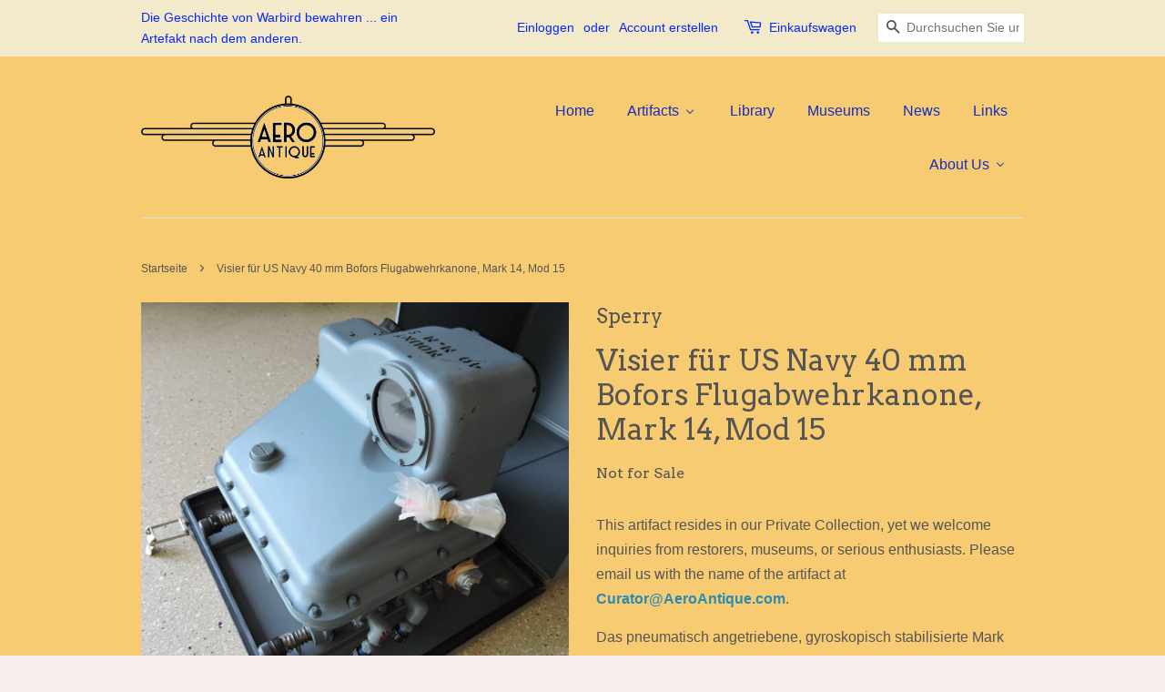

--- FILE ---
content_type: text/html; charset=utf-8
request_url: https://aeroantique.com/de/products/gun-sight-for-us-navy-40mm-anti-aircraft-gun-mark-14-mod-15
body_size: 21142
content:
<!doctype html>
<!--[if lt IE 7]><html class="no-js lt-ie9 lt-ie8 lt-ie7" lang="en"> <![endif]-->
<!--[if IE 7]><html class="no-js lt-ie9 lt-ie8" lang="en"> <![endif]-->
<!--[if IE 8]><html class="no-js lt-ie9" lang="en"> <![endif]-->
<!--[if IE 9 ]><html class="ie9 no-js"> <![endif]-->
<!--[if (gt IE 9)|!(IE)]><!--> <html class="no-js"> <!--<![endif]-->
<head>

  <!-- Basic page needs ================================================== -->
  <meta charset="utf-8">
  <meta http-equiv="X-UA-Compatible" content="IE=edge,chrome=1">

  

  <!-- Title and description ================================================== -->
  <title>
  Visier für US Navy 40 mm Bofors Flugabwehrkanone, Mark 14, Mod 15 &ndash; AeroAntique
  </title>

  
  <meta name="description" content="Das pneumatisch angetriebene, gyroskopisch stabilisierte Mark 14, Modification 15, Gun Sight, wurde während und nach dem Zweiten Weltkrieg auf 40-mm-Flugabwehrgeschützen von Bofors auf Kampfschiffen der US-Marine montiert. Der sich drehende Kreisel stabilisierte das beleuchtete Fadenkreuz, das im Sichtfenster erschien,">
  

  <!-- Social meta ================================================== -->
  

  <meta property="og:type" content="product">
  <meta property="og:title" content="Visier für US Navy 40 mm Bofors Flugabwehrkanone, Mark 14, Mod 15">
  <meta property="og:url" content="https://aeroantique.com/de/products/gun-sight-for-us-navy-40mm-anti-aircraft-gun-mark-14-mod-15">
  
  <meta property="og:image" content="http://aeroantique.com/cdn/shop/products/DSCN8784_grande.JPG?v=1504039418">
  <meta property="og:image:secure_url" content="https://aeroantique.com/cdn/shop/products/DSCN8784_grande.JPG?v=1504039418">
  
  <meta property="og:image" content="http://aeroantique.com/cdn/shop/products/DSCN8783_grande.JPG?v=1504039414">
  <meta property="og:image:secure_url" content="https://aeroantique.com/cdn/shop/products/DSCN8783_grande.JPG?v=1504039414">
  
  <meta property="og:image" content="http://aeroantique.com/cdn/shop/products/DSCN8785_grande.JPG?v=1504039409">
  <meta property="og:image:secure_url" content="https://aeroantique.com/cdn/shop/products/DSCN8785_grande.JPG?v=1504039409">
  
  <meta property="og:price:amount" content="0.00">
  <meta property="og:price:currency" content="USD">



  <meta property="og:description" content="Das pneumatisch angetriebene, gyroskopisch stabilisierte Mark 14, Modification 15, Gun Sight, wurde während und nach dem Zweiten Weltkrieg auf 40-mm-Flugabwehrgeschützen von Bofors auf Kampfschiffen der US-Marine montiert. Der sich drehende Kreisel stabilisierte das beleuchtete Fadenkreuz, das im Sichtfenster erschien,">


<meta property="og:site_name" content="AeroAntique">


  <meta name="twitter:card" content="summary">



  <meta name="twitter:title" content="Visier für US Navy 40 mm Bofors Flugabwehrkanone, Mark 14, Mod 15">
  <meta name="twitter:description" content="Das pneumatisch angetriebene, gyroskopisch stabilisierte Mark 14, Modification 15, Gun Sight, wurde während und nach dem Zweiten Weltkrieg auf 40-mm-Flugabwehrgeschützen von Bofors auf Kampfschiffen d">
  <meta name="twitter:image" content="https://aeroantique.com/cdn/shop/products/DSCN8785_large.JPG?v=1504039409">
  <meta name="twitter:image:width" content="480">
  <meta name="twitter:image:height" content="480">



  <!-- Helpers ================================================== -->
  <link rel="canonical" href="https://aeroantique.com/de/products/gun-sight-for-us-navy-40mm-anti-aircraft-gun-mark-14-mod-15">
  <meta name="viewport" content="width=device-width,initial-scale=1">
  <meta name="theme-color" content="#298cb3">

  <!-- CSS ================================================== -->
  <link href="//aeroantique.com/cdn/shop/t/4/assets/timber.scss.css?v=156478701995217225791696985922" rel="stylesheet" type="text/css" media="all" />
  <link href="//aeroantique.com/cdn/shop/t/4/assets/theme.scss.css?v=70631586542283573081696985922" rel="stylesheet" type="text/css" media="all" />

  

  
    
    
    <link href="//fonts.googleapis.com/css?family=Arvo:400" rel="stylesheet" type="text/css" media="all" />
  




  <!-- Header hook for plugins ================================================== -->
  
  
  <script>window.performance && window.performance.mark && window.performance.mark('shopify.content_for_header.start');</script><meta id="shopify-digital-wallet" name="shopify-digital-wallet" content="/13439895/digital_wallets/dialog">
<meta name="shopify-checkout-api-token" content="9c4da598dc65ec7859a2034b6aa973c8">
<meta id="in-context-paypal-metadata" data-shop-id="13439895" data-venmo-supported="false" data-environment="production" data-locale="de_DE" data-paypal-v4="true" data-currency="USD">
<link rel="alternate" hreflang="x-default" href="https://aeroantique.com/products/gun-sight-for-us-navy-40mm-anti-aircraft-gun-mark-14-mod-15">
<link rel="alternate" hreflang="en" href="https://aeroantique.com/products/gun-sight-for-us-navy-40mm-anti-aircraft-gun-mark-14-mod-15">
<link rel="alternate" hreflang="de" href="https://aeroantique.com/de/products/gun-sight-for-us-navy-40mm-anti-aircraft-gun-mark-14-mod-15">
<link rel="alternate" hreflang="ja" href="https://aeroantique.com/ja/products/gun-sight-for-us-navy-40mm-anti-aircraft-gun-mark-14-mod-15">
<link rel="alternate" type="application/json+oembed" href="https://aeroantique.com/de/products/gun-sight-for-us-navy-40mm-anti-aircraft-gun-mark-14-mod-15.oembed">
<script async="async" src="/checkouts/internal/preloads.js?locale=de-US"></script>
<link rel="preconnect" href="https://shop.app" crossorigin="anonymous">
<script async="async" src="https://shop.app/checkouts/internal/preloads.js?locale=de-US&shop_id=13439895" crossorigin="anonymous"></script>
<script id="apple-pay-shop-capabilities" type="application/json">{"shopId":13439895,"countryCode":"US","currencyCode":"USD","merchantCapabilities":["supports3DS"],"merchantId":"gid:\/\/shopify\/Shop\/13439895","merchantName":"AeroAntique","requiredBillingContactFields":["postalAddress","email"],"requiredShippingContactFields":["postalAddress","email"],"shippingType":"shipping","supportedNetworks":["visa","masterCard","amex","discover","elo","jcb"],"total":{"type":"pending","label":"AeroAntique","amount":"1.00"},"shopifyPaymentsEnabled":true,"supportsSubscriptions":true}</script>
<script id="shopify-features" type="application/json">{"accessToken":"9c4da598dc65ec7859a2034b6aa973c8","betas":["rich-media-storefront-analytics"],"domain":"aeroantique.com","predictiveSearch":true,"shopId":13439895,"locale":"de"}</script>
<script>var Shopify = Shopify || {};
Shopify.shop = "aeroantique.myshopify.com";
Shopify.locale = "de";
Shopify.currency = {"active":"USD","rate":"1.0"};
Shopify.country = "US";
Shopify.theme = {"name":"Minimal","id":137288903,"schema_name":null,"schema_version":null,"theme_store_id":380,"role":"main"};
Shopify.theme.handle = "null";
Shopify.theme.style = {"id":null,"handle":null};
Shopify.cdnHost = "aeroantique.com/cdn";
Shopify.routes = Shopify.routes || {};
Shopify.routes.root = "/de/";</script>
<script type="module">!function(o){(o.Shopify=o.Shopify||{}).modules=!0}(window);</script>
<script>!function(o){function n(){var o=[];function n(){o.push(Array.prototype.slice.apply(arguments))}return n.q=o,n}var t=o.Shopify=o.Shopify||{};t.loadFeatures=n(),t.autoloadFeatures=n()}(window);</script>
<script>
  window.ShopifyPay = window.ShopifyPay || {};
  window.ShopifyPay.apiHost = "shop.app\/pay";
  window.ShopifyPay.redirectState = null;
</script>
<script id="shop-js-analytics" type="application/json">{"pageType":"product"}</script>
<script defer="defer" async type="module" src="//aeroantique.com/cdn/shopifycloud/shop-js/modules/v2/client.init-shop-cart-sync_kxAhZfSm.de.esm.js"></script>
<script defer="defer" async type="module" src="//aeroantique.com/cdn/shopifycloud/shop-js/modules/v2/chunk.common_5BMd6ono.esm.js"></script>
<script type="module">
  await import("//aeroantique.com/cdn/shopifycloud/shop-js/modules/v2/client.init-shop-cart-sync_kxAhZfSm.de.esm.js");
await import("//aeroantique.com/cdn/shopifycloud/shop-js/modules/v2/chunk.common_5BMd6ono.esm.js");

  window.Shopify.SignInWithShop?.initShopCartSync?.({"fedCMEnabled":true,"windoidEnabled":true});

</script>
<script>
  window.Shopify = window.Shopify || {};
  if (!window.Shopify.featureAssets) window.Shopify.featureAssets = {};
  window.Shopify.featureAssets['shop-js'] = {"shop-cart-sync":["modules/v2/client.shop-cart-sync_81xuAXRO.de.esm.js","modules/v2/chunk.common_5BMd6ono.esm.js"],"init-fed-cm":["modules/v2/client.init-fed-cm_B2l2C8gd.de.esm.js","modules/v2/chunk.common_5BMd6ono.esm.js"],"shop-button":["modules/v2/client.shop-button_DteRmTIv.de.esm.js","modules/v2/chunk.common_5BMd6ono.esm.js"],"init-windoid":["modules/v2/client.init-windoid_BrVTPDHy.de.esm.js","modules/v2/chunk.common_5BMd6ono.esm.js"],"shop-cash-offers":["modules/v2/client.shop-cash-offers_uZhaqfcC.de.esm.js","modules/v2/chunk.common_5BMd6ono.esm.js","modules/v2/chunk.modal_DhTZgVSk.esm.js"],"shop-toast-manager":["modules/v2/client.shop-toast-manager_lTRStNPf.de.esm.js","modules/v2/chunk.common_5BMd6ono.esm.js"],"init-shop-email-lookup-coordinator":["modules/v2/client.init-shop-email-lookup-coordinator_BhyMm2Vh.de.esm.js","modules/v2/chunk.common_5BMd6ono.esm.js"],"pay-button":["modules/v2/client.pay-button_uIj7-e2V.de.esm.js","modules/v2/chunk.common_5BMd6ono.esm.js"],"avatar":["modules/v2/client.avatar_BTnouDA3.de.esm.js"],"init-shop-cart-sync":["modules/v2/client.init-shop-cart-sync_kxAhZfSm.de.esm.js","modules/v2/chunk.common_5BMd6ono.esm.js"],"shop-login-button":["modules/v2/client.shop-login-button_hqVUT9QF.de.esm.js","modules/v2/chunk.common_5BMd6ono.esm.js","modules/v2/chunk.modal_DhTZgVSk.esm.js"],"init-customer-accounts-sign-up":["modules/v2/client.init-customer-accounts-sign-up_0Oyvgx7Z.de.esm.js","modules/v2/client.shop-login-button_hqVUT9QF.de.esm.js","modules/v2/chunk.common_5BMd6ono.esm.js","modules/v2/chunk.modal_DhTZgVSk.esm.js"],"init-shop-for-new-customer-accounts":["modules/v2/client.init-shop-for-new-customer-accounts_DojLPa1w.de.esm.js","modules/v2/client.shop-login-button_hqVUT9QF.de.esm.js","modules/v2/chunk.common_5BMd6ono.esm.js","modules/v2/chunk.modal_DhTZgVSk.esm.js"],"init-customer-accounts":["modules/v2/client.init-customer-accounts_DWlFj6gc.de.esm.js","modules/v2/client.shop-login-button_hqVUT9QF.de.esm.js","modules/v2/chunk.common_5BMd6ono.esm.js","modules/v2/chunk.modal_DhTZgVSk.esm.js"],"shop-follow-button":["modules/v2/client.shop-follow-button_BEIcZOGj.de.esm.js","modules/v2/chunk.common_5BMd6ono.esm.js","modules/v2/chunk.modal_DhTZgVSk.esm.js"],"lead-capture":["modules/v2/client.lead-capture_BSpzCmmh.de.esm.js","modules/v2/chunk.common_5BMd6ono.esm.js","modules/v2/chunk.modal_DhTZgVSk.esm.js"],"checkout-modal":["modules/v2/client.checkout-modal_8HiTfxyj.de.esm.js","modules/v2/chunk.common_5BMd6ono.esm.js","modules/v2/chunk.modal_DhTZgVSk.esm.js"],"shop-login":["modules/v2/client.shop-login_Fe0VhLV0.de.esm.js","modules/v2/chunk.common_5BMd6ono.esm.js","modules/v2/chunk.modal_DhTZgVSk.esm.js"],"payment-terms":["modules/v2/client.payment-terms_C8PkVPzh.de.esm.js","modules/v2/chunk.common_5BMd6ono.esm.js","modules/v2/chunk.modal_DhTZgVSk.esm.js"]};
</script>
<script>(function() {
  var isLoaded = false;
  function asyncLoad() {
    if (isLoaded) return;
    isLoaded = true;
    var urls = ["\/\/www.powr.io\/powr.js?powr-token=aeroantique.myshopify.com\u0026external-type=shopify\u0026shop=aeroantique.myshopify.com","\/\/dyuszqdfuyvqq.cloudfront.net\/packs\/mf_embed_v8.js?mf_token=5e25e0ed-5d9b-4968-b7e9-d242cdaf74da\u0026shop=aeroantique.myshopify.com","\/\/cdn.secomapp.com\/promotionpopup\/cdn\/allshops\/aeroantique\/1626645284.js?shop=aeroantique.myshopify.com","https:\/\/cdn.hextom.com\/js\/quickannouncementbar.js?shop=aeroantique.myshopify.com"];
    for (var i = 0; i < urls.length; i++) {
      var s = document.createElement('script');
      s.type = 'text/javascript';
      s.async = true;
      s.src = urls[i];
      var x = document.getElementsByTagName('script')[0];
      x.parentNode.insertBefore(s, x);
    }
  };
  if(window.attachEvent) {
    window.attachEvent('onload', asyncLoad);
  } else {
    window.addEventListener('load', asyncLoad, false);
  }
})();</script>
<script id="__st">var __st={"a":13439895,"offset":-28800,"reqid":"92346e32-103e-4e56-9d66-131d6b3e75d6-1769009370","pageurl":"aeroantique.com\/de\/products\/gun-sight-for-us-navy-40mm-anti-aircraft-gun-mark-14-mod-15","u":"ec4f9b2be0c0","p":"product","rtyp":"product","rid":11943118666};</script>
<script>window.ShopifyPaypalV4VisibilityTracking = true;</script>
<script id="captcha-bootstrap">!function(){'use strict';const t='contact',e='account',n='new_comment',o=[[t,t],['blogs',n],['comments',n],[t,'customer']],c=[[e,'customer_login'],[e,'guest_login'],[e,'recover_customer_password'],[e,'create_customer']],r=t=>t.map((([t,e])=>`form[action*='/${t}']:not([data-nocaptcha='true']) input[name='form_type'][value='${e}']`)).join(','),a=t=>()=>t?[...document.querySelectorAll(t)].map((t=>t.form)):[];function s(){const t=[...o],e=r(t);return a(e)}const i='password',u='form_key',d=['recaptcha-v3-token','g-recaptcha-response','h-captcha-response',i],f=()=>{try{return window.sessionStorage}catch{return}},m='__shopify_v',_=t=>t.elements[u];function p(t,e,n=!1){try{const o=window.sessionStorage,c=JSON.parse(o.getItem(e)),{data:r}=function(t){const{data:e,action:n}=t;return t[m]||n?{data:e,action:n}:{data:t,action:n}}(c);for(const[e,n]of Object.entries(r))t.elements[e]&&(t.elements[e].value=n);n&&o.removeItem(e)}catch(o){console.error('form repopulation failed',{error:o})}}const l='form_type',E='cptcha';function T(t){t.dataset[E]=!0}const w=window,h=w.document,L='Shopify',v='ce_forms',y='captcha';let A=!1;((t,e)=>{const n=(g='f06e6c50-85a8-45c8-87d0-21a2b65856fe',I='https://cdn.shopify.com/shopifycloud/storefront-forms-hcaptcha/ce_storefront_forms_captcha_hcaptcha.v1.5.2.iife.js',D={infoText:'Durch hCaptcha geschützt',privacyText:'Datenschutz',termsText:'Allgemeine Geschäftsbedingungen'},(t,e,n)=>{const o=w[L][v],c=o.bindForm;if(c)return c(t,g,e,D).then(n);var r;o.q.push([[t,g,e,D],n]),r=I,A||(h.body.append(Object.assign(h.createElement('script'),{id:'captcha-provider',async:!0,src:r})),A=!0)});var g,I,D;w[L]=w[L]||{},w[L][v]=w[L][v]||{},w[L][v].q=[],w[L][y]=w[L][y]||{},w[L][y].protect=function(t,e){n(t,void 0,e),T(t)},Object.freeze(w[L][y]),function(t,e,n,w,h,L){const[v,y,A,g]=function(t,e,n){const i=e?o:[],u=t?c:[],d=[...i,...u],f=r(d),m=r(i),_=r(d.filter((([t,e])=>n.includes(e))));return[a(f),a(m),a(_),s()]}(w,h,L),I=t=>{const e=t.target;return e instanceof HTMLFormElement?e:e&&e.form},D=t=>v().includes(t);t.addEventListener('submit',(t=>{const e=I(t);if(!e)return;const n=D(e)&&!e.dataset.hcaptchaBound&&!e.dataset.recaptchaBound,o=_(e),c=g().includes(e)&&(!o||!o.value);(n||c)&&t.preventDefault(),c&&!n&&(function(t){try{if(!f())return;!function(t){const e=f();if(!e)return;const n=_(t);if(!n)return;const o=n.value;o&&e.removeItem(o)}(t);const e=Array.from(Array(32),(()=>Math.random().toString(36)[2])).join('');!function(t,e){_(t)||t.append(Object.assign(document.createElement('input'),{type:'hidden',name:u})),t.elements[u].value=e}(t,e),function(t,e){const n=f();if(!n)return;const o=[...t.querySelectorAll(`input[type='${i}']`)].map((({name:t})=>t)),c=[...d,...o],r={};for(const[a,s]of new FormData(t).entries())c.includes(a)||(r[a]=s);n.setItem(e,JSON.stringify({[m]:1,action:t.action,data:r}))}(t,e)}catch(e){console.error('failed to persist form',e)}}(e),e.submit())}));const S=(t,e)=>{t&&!t.dataset[E]&&(n(t,e.some((e=>e===t))),T(t))};for(const o of['focusin','change'])t.addEventListener(o,(t=>{const e=I(t);D(e)&&S(e,y())}));const B=e.get('form_key'),M=e.get(l),P=B&&M;t.addEventListener('DOMContentLoaded',(()=>{const t=y();if(P)for(const e of t)e.elements[l].value===M&&p(e,B);[...new Set([...A(),...v().filter((t=>'true'===t.dataset.shopifyCaptcha))])].forEach((e=>S(e,t)))}))}(h,new URLSearchParams(w.location.search),n,t,e,['guest_login'])})(!0,!0)}();</script>
<script integrity="sha256-4kQ18oKyAcykRKYeNunJcIwy7WH5gtpwJnB7kiuLZ1E=" data-source-attribution="shopify.loadfeatures" defer="defer" src="//aeroantique.com/cdn/shopifycloud/storefront/assets/storefront/load_feature-a0a9edcb.js" crossorigin="anonymous"></script>
<script crossorigin="anonymous" defer="defer" src="//aeroantique.com/cdn/shopifycloud/storefront/assets/shopify_pay/storefront-65b4c6d7.js?v=20250812"></script>
<script data-source-attribution="shopify.dynamic_checkout.dynamic.init">var Shopify=Shopify||{};Shopify.PaymentButton=Shopify.PaymentButton||{isStorefrontPortableWallets:!0,init:function(){window.Shopify.PaymentButton.init=function(){};var t=document.createElement("script");t.src="https://aeroantique.com/cdn/shopifycloud/portable-wallets/latest/portable-wallets.de.js",t.type="module",document.head.appendChild(t)}};
</script>
<script data-source-attribution="shopify.dynamic_checkout.buyer_consent">
  function portableWalletsHideBuyerConsent(e){var t=document.getElementById("shopify-buyer-consent"),n=document.getElementById("shopify-subscription-policy-button");t&&n&&(t.classList.add("hidden"),t.setAttribute("aria-hidden","true"),n.removeEventListener("click",e))}function portableWalletsShowBuyerConsent(e){var t=document.getElementById("shopify-buyer-consent"),n=document.getElementById("shopify-subscription-policy-button");t&&n&&(t.classList.remove("hidden"),t.removeAttribute("aria-hidden"),n.addEventListener("click",e))}window.Shopify?.PaymentButton&&(window.Shopify.PaymentButton.hideBuyerConsent=portableWalletsHideBuyerConsent,window.Shopify.PaymentButton.showBuyerConsent=portableWalletsShowBuyerConsent);
</script>
<script data-source-attribution="shopify.dynamic_checkout.cart.bootstrap">document.addEventListener("DOMContentLoaded",(function(){function t(){return document.querySelector("shopify-accelerated-checkout-cart, shopify-accelerated-checkout")}if(t())Shopify.PaymentButton.init();else{new MutationObserver((function(e,n){t()&&(Shopify.PaymentButton.init(),n.disconnect())})).observe(document.body,{childList:!0,subtree:!0})}}));
</script>
<link id="shopify-accelerated-checkout-styles" rel="stylesheet" media="screen" href="https://aeroantique.com/cdn/shopifycloud/portable-wallets/latest/accelerated-checkout-backwards-compat.css" crossorigin="anonymous">
<style id="shopify-accelerated-checkout-cart">
        #shopify-buyer-consent {
  margin-top: 1em;
  display: inline-block;
  width: 100%;
}

#shopify-buyer-consent.hidden {
  display: none;
}

#shopify-subscription-policy-button {
  background: none;
  border: none;
  padding: 0;
  text-decoration: underline;
  font-size: inherit;
  cursor: pointer;
}

#shopify-subscription-policy-button::before {
  box-shadow: none;
}

      </style>

<script>window.performance && window.performance.mark && window.performance.mark('shopify.content_for_header.end');</script>

  

<!--[if lt IE 9]>
<script src="//cdnjs.cloudflare.com/ajax/libs/html5shiv/3.7.2/html5shiv.min.js" type="text/javascript"></script>
<script src="//aeroantique.com/cdn/shop/t/4/assets/respond.min.js?v=52248677837542619231466789705" type="text/javascript"></script>
<link href="//aeroantique.com/cdn/shop/t/4/assets/respond-proxy.html" id="respond-proxy" rel="respond-proxy" />
<link href="//aeroantique.com/search?q=c62c335f3929acd1aa75ca5902ec5c3a" id="respond-redirect" rel="respond-redirect" />
<script src="//aeroantique.com/search?q=c62c335f3929acd1aa75ca5902ec5c3a" type="text/javascript"></script>
<![endif]-->



  <script src="//ajax.googleapis.com/ajax/libs/jquery/1.11.0/jquery.min.js" type="text/javascript"></script>
  <script src="//aeroantique.com/cdn/shop/t/4/assets/modernizr.min.js?v=26620055551102246001466789704" type="text/javascript"></script>

  
  

<link rel="dns-prefetch" href="https://cdn.secomapp.com/">
<link rel="dns-prefetch" href="https://ajax.googleapis.com/">
<link rel="dns-prefetch" href="https://cdnjs.cloudflare.com/">
<link rel="preload" as="stylesheet" href="//aeroantique.com/cdn/shop/t/4/assets/sca-pp.css?v=178374312540912810101619026943">

<link rel="stylesheet" href="//aeroantique.com/cdn/shop/t/4/assets/sca-pp.css?v=178374312540912810101619026943">
 <script>
  
    SCAPPLive = {};
  
  SCAPPShop = {};
    
  </script> 
<!-- BEGIN app block: shopify://apps/buddha-mega-menu-navigation/blocks/megamenu/dbb4ce56-bf86-4830-9b3d-16efbef51c6f -->
<script>
        var productImageAndPrice = [],
            collectionImages = [],
            articleImages = [],
            mmLivIcons = false,
            mmFlipClock = false,
            mmFixesUseJquery = true,
            mmNumMMI = 7,
            mmSchemaTranslation = {},
            mmMenuStrings =  [] ,
            mmShopLocale = "de",
            mmShopLocaleCollectionsRoute = "/de/collections",
            mmSchemaDesignJSON = [{"action":"menu-select","value":"main-menu"},{"action":"design","setting":"font_family","value":"Arvo"},{"action":"design","setting":"vertical_font_size","value":"13px"},{"action":"design","setting":"vertical_link_hover_color","value":"#0da19a"},{"action":"design","setting":"vertical_link_color","value":"#4e4e4e"},{"action":"design","setting":"vertical_text_color","value":"#4e4e4e"},{"action":"design","setting":"text_color","value":"#222222"},{"action":"design","setting":"font_size","value":"13px"},{"action":"design","setting":"button_text_color","value":"#ffffff"},{"action":"design","setting":"button_text_hover_color","value":"#ffffff"},{"action":"design","setting":"background_color","value":"#ffffff"},{"action":"design","setting":"background_hover_color","value":"#f9f9f9"},{"action":"design","setting":"link_color","value":"#4e4e4e"},{"action":"design","setting":"button_background_color","value":"#0da19a"},{"action":"design","setting":"link_hover_color","value":"#0da19a"},{"action":"design","setting":"button_background_hover_color","value":"#0d8781"},{"action":"design","setting":"tree_sub_direction","value":"set_tree_auto"}],
            mmDomChangeSkipUl = ",.flex-direction-nav",
            buddhaMegaMenuShop = "aeroantique.myshopify.com",
            mmWireframeCompression = "0",
            mmExtensionAssetUrl = "https://cdn.shopify.com/extensions/019abe06-4a3f-7763-88da-170e1b54169b/mega-menu-151/assets/";var bestSellersHTML = '';var newestProductsHTML = '';/* get link lists api */
        var linkLists={"main-menu" : {"title":"Hauptmenü", "items":["/de/collections/all-artifacts","/de/pages/downloads","/de/pages/aviation-museum","/de/blogs/news","/de/pages/links","/de/pages/about-us",]},"footer" : {"title":"Fußmenü", "items":["/de/search","/de/pages/about-us",]},"catalog" : {"title":"Das Portfolio", "items":["/de/collections/all","/de/collections/new-at-aeroantique","/de/collections/private-collection","/de/collections/armament","/de/collections/flight-control","/de/collections/navigation","/de/collections/engine-instruments","/de/collections/communication","/de/collections/warbird-instrument-panels","/de/collections/german-luftwaffe","/de/collections/japanese-army-navy-aviation","/de/collections/royal-air-force","/de/collections/french-armee-de-lair","/de/collections/italian-regia-aeronautica","/de/collections/ussr-soviet-air-force","/de/collections/wwi-to-pre-wwii","/de/collections/manuals-documents","/de/collections/make-an-offer-sale",]},"customer-account-main-menu" : {"title":"Customer account main menu", "items":["/de","https://shopify.com/13439895/account/orders?locale=de&amp;region_country=US",]},};/*ENDPARSE*/

        

        /* set product prices *//* get the collection images *//* get the article images *//* customer fixes */
        var mmCustomerFixesBeforeInit = function(){ jQueryBuddha("head").append("<style> #AccessibleNav.horizontal-mega-menu li.buddha-menu-item { z-index: 1000 !important; } #AccessibleNav.horizontal-mega-menu li.buddha-menu-item.mega-hover, #AccessibleNav.horizontal-mega-menu li.buddha-menu-item:hover { z-index: 1001 !important; } </style>" ); }; var mmThemeFixesAfter = function(){ verticalMenuMaxWidth = 768; /* user request 34129 */ mmAddStyle(" .horizontal-mega-menu li.buddha-menu-item { z-index: 8900 !important; } .horizontal-mega-menu li.buddha-menu-item:hover { z-index: 8901 !important; } .horizontal-mega-menu li.buddha-menu-item.mega-hover { z-index: 8901 !important; } ", "themeScript"); }; 
        

        var mmWireframe = {"html" : "<li class=\"buddha-menu-item\"  ><a data-href=\"/\" href=\"/\" aria-label=\"Home\" data-no-instant=\"\" onclick=\"mmGoToPage(this, event); return false;\"  ><i class=\"mm-icon static fa fa-home\" aria-hidden=\"true\"></i><span class=\"mm-title\">Home</span></a></li><li class=\"buddha-menu-item\"  ><a data-href=\"/collections\" href=\"/collections\" aria-label=\"Artifacts\" data-no-instant=\"\" onclick=\"mmGoToPage(this, event); return false;\"  ><i class=\"mm-icon static fa fa-none\" aria-hidden=\"true\"></i><span class=\"mm-title\">Artifacts</span><i class=\"mm-arrow mm-angle-down\" aria-hidden=\"true\"></i><span class=\"toggle-menu-btn\" style=\"display:none;\" title=\"Toggle menu\" onclick=\"return toggleSubmenu(this)\"><span class=\"mm-arrow-icon\"><span class=\"bar-one\"></span><span class=\"bar-two\"></span></span></span></a><ul class=\"mm-submenu tree  small \"><li data-href=\"/collections/all-artifacts\" href=\"/collections/all-artifacts\" aria-label=\"All Artifacts\" data-no-instant=\"\" onclick=\"mmGoToPage(this, event); return false;\"  ><a data-href=\"/collections/all-artifacts\" href=\"/collections/all-artifacts\" aria-label=\"All Artifacts\" data-no-instant=\"\" onclick=\"mmGoToPage(this, event); return false;\"  ><span class=\"mm-title\">All Artifacts</span></a></li><li data-href=\"/collections/new-at-aeroantique\" href=\"/collections/new-at-aeroantique\" aria-label=\"New at AeroAntique\" data-no-instant=\"\" onclick=\"mmGoToPage(this, event); return false;\"  ><a data-href=\"/collections/new-at-aeroantique\" href=\"/collections/new-at-aeroantique\" aria-label=\"New at AeroAntique\" data-no-instant=\"\" onclick=\"mmGoToPage(this, event); return false;\"  ><span class=\"mm-title\">New at AeroAntique</span></a></li><li data-href=\"no-link\" href=\"javascript:void(0);\" aria-label=\"Instruments & Panels\" data-no-instant=\"\" onclick=\"return toggleSubmenu(this);\"  ><a data-href=\"no-link\" href=\"javascript:void(0);\" aria-label=\"Instruments & Panels\" data-no-instant=\"\" onclick=\"return toggleSubmenu(this);\"  ><span class=\"mm-title\">Instruments & Panels</span><i class=\"mm-arrow mm-angle-down\" aria-hidden=\"true\"></i><span class=\"toggle-menu-btn\" style=\"display:none;\" title=\"Toggle menu\" onclick=\"return toggleSubmenu(this)\"><span class=\"mm-arrow-icon\"><span class=\"bar-one\"></span><span class=\"bar-two\"></span></span></span></a><ul class=\"mm-submenu tree  small \"><li data-href=\"/collections/engine-instruments\" href=\"/collections/engine-instruments\" aria-label=\"Engine & Systems Instruments\" data-no-instant=\"\" onclick=\"mmGoToPage(this, event); return false;\"  ><a data-href=\"/collections/engine-instruments\" href=\"/collections/engine-instruments\" aria-label=\"Engine & Systems Instruments\" data-no-instant=\"\" onclick=\"mmGoToPage(this, event); return false;\"  ><span class=\"mm-title\">Engine & Systems Instruments</span><i class=\"mm-arrow mm-angle-down\" aria-hidden=\"true\"></i><span class=\"toggle-menu-btn\" style=\"display:none;\" title=\"Toggle menu\" onclick=\"return toggleSubmenu(this)\"><span class=\"mm-arrow-icon\"><span class=\"bar-one\"></span><span class=\"bar-two\"></span></span></span></a><ul class=\"mm-submenu tree  small mm-last-level\"><li data-href=\"/collections/engine-gage\" href=\"/collections/engine-gage\" aria-label=\"Engine Gages\" data-no-instant=\"\" onclick=\"mmGoToPage(this, event); return false;\"  ><a data-href=\"/collections/engine-gage\" href=\"/collections/engine-gage\" aria-label=\"Engine Gages\" data-no-instant=\"\" onclick=\"mmGoToPage(this, event); return false;\"  ><span class=\"mm-title\">Engine Gages</span></a></li><li data-href=\"/collections/fuel-indicators\" href=\"/collections/fuel-indicators\" aria-label=\"Fuel Indicators\" data-no-instant=\"\" onclick=\"mmGoToPage(this, event); return false;\"  ><a data-href=\"/collections/fuel-indicators\" href=\"/collections/fuel-indicators\" aria-label=\"Fuel Indicators\" data-no-instant=\"\" onclick=\"mmGoToPage(this, event); return false;\"  ><span class=\"mm-title\">Fuel Indicators</span></a></li><li data-href=\"/collections/oil-indicators\" href=\"/collections/oil-indicators\" aria-label=\"Oil Indicators\" data-no-instant=\"\" onclick=\"mmGoToPage(this, event); return false;\"  ><a data-href=\"/collections/oil-indicators\" href=\"/collections/oil-indicators\" aria-label=\"Oil Indicators\" data-no-instant=\"\" onclick=\"mmGoToPage(this, event); return false;\"  ><span class=\"mm-title\">Oil Indicators</span></a></li><li data-href=\"/collections/oxygen-gauges-and-regulators\" href=\"/collections/oxygen-gauges-and-regulators\" aria-label=\"Oxygen Gauges and Regulators\" data-no-instant=\"\" onclick=\"mmGoToPage(this, event); return false;\"  ><a data-href=\"/collections/oxygen-gauges-and-regulators\" href=\"/collections/oxygen-gauges-and-regulators\" aria-label=\"Oxygen Gauges and Regulators\" data-no-instant=\"\" onclick=\"mmGoToPage(this, event); return false;\"  ><span class=\"mm-title\">Oxygen Gauges and Regulators</span></a></li><li data-href=\"/collections/position-indicators\" href=\"/collections/position-indicators\" aria-label=\"Position Indicators\" data-no-instant=\"\" onclick=\"mmGoToPage(this, event); return false;\"  ><a data-href=\"/collections/position-indicators\" href=\"/collections/position-indicators\" aria-label=\"Position Indicators\" data-no-instant=\"\" onclick=\"mmGoToPage(this, event); return false;\"  ><span class=\"mm-title\">Position Indicators</span></a></li><li data-href=\"/collections/tachometers\" href=\"/collections/tachometers\" aria-label=\"Tachometers\" data-no-instant=\"\" onclick=\"mmGoToPage(this, event); return false;\"  ><a data-href=\"/collections/tachometers\" href=\"/collections/tachometers\" aria-label=\"Tachometers\" data-no-instant=\"\" onclick=\"mmGoToPage(this, event); return false;\"  ><span class=\"mm-title\">Tachometers</span></a></li><li data-href=\"/collections/temperature-indicators\" href=\"/collections/temperature-indicators\" aria-label=\"Temperature Indicators\" data-no-instant=\"\" onclick=\"mmGoToPage(this, event); return false;\"  ><a data-href=\"/collections/temperature-indicators\" href=\"/collections/temperature-indicators\" aria-label=\"Temperature Indicators\" data-no-instant=\"\" onclick=\"mmGoToPage(this, event); return false;\"  ><span class=\"mm-title\">Temperature Indicators</span></a></li></ul></li><li data-href=\"/collections/flight-control\" href=\"/collections/flight-control\" aria-label=\"Flight Control Instruments\" data-no-instant=\"\" onclick=\"mmGoToPage(this, event); return false;\"  ><a data-href=\"/collections/flight-control\" href=\"/collections/flight-control\" aria-label=\"Flight Control Instruments\" data-no-instant=\"\" onclick=\"mmGoToPage(this, event); return false;\"  ><span class=\"mm-title\">Flight Control Instruments</span><i class=\"mm-arrow mm-angle-down\" aria-hidden=\"true\"></i><span class=\"toggle-menu-btn\" style=\"display:none;\" title=\"Toggle menu\" onclick=\"return toggleSubmenu(this)\"><span class=\"mm-arrow-icon\"><span class=\"bar-one\"></span><span class=\"bar-two\"></span></span></span></a><ul class=\"mm-submenu tree  small mm-last-level\"><li data-href=\"/collections/accelerometers\" href=\"/collections/accelerometers\" aria-label=\"Accelerometers\" data-no-instant=\"\" onclick=\"mmGoToPage(this, event); return false;\"  ><a data-href=\"/collections/accelerometers\" href=\"/collections/accelerometers\" aria-label=\"Accelerometers\" data-no-instant=\"\" onclick=\"mmGoToPage(this, event); return false;\"  ><span class=\"mm-title\">Accelerometers</span></a></li><li data-href=\"/collections/air-speed-indicators\" href=\"/collections/air-speed-indicators\" aria-label=\"Air & Mach Speed Indicators\" data-no-instant=\"\" onclick=\"mmGoToPage(this, event); return false;\"  ><a data-href=\"/collections/air-speed-indicators\" href=\"/collections/air-speed-indicators\" aria-label=\"Air & Mach Speed Indicators\" data-no-instant=\"\" onclick=\"mmGoToPage(this, event); return false;\"  ><span class=\"mm-title\">Air & Mach Speed Indicators</span></a></li><li data-href=\"/collections/altimeters\" href=\"/collections/altimeters\" aria-label=\"Altimeters\" data-no-instant=\"\" onclick=\"mmGoToPage(this, event); return false;\"  ><a data-href=\"/collections/altimeters\" href=\"/collections/altimeters\" aria-label=\"Altimeters\" data-no-instant=\"\" onclick=\"mmGoToPage(this, event); return false;\"  ><span class=\"mm-title\">Altimeters</span></a></li><li data-href=\"/collections/attitude-gyro-flight-indicators\" href=\"/collections/attitude-gyro-flight-indicators\" aria-label=\"Attitude/Gyro/Flight Indicators\" data-no-instant=\"\" onclick=\"mmGoToPage(this, event); return false;\"  ><a data-href=\"/collections/attitude-gyro-flight-indicators\" href=\"/collections/attitude-gyro-flight-indicators\" aria-label=\"Attitude/Gyro/Flight Indicators\" data-no-instant=\"\" onclick=\"mmGoToPage(this, event); return false;\"  ><span class=\"mm-title\">Attitude/Gyro/Flight Indicators</span></a></li><li data-href=\"/collections/autopilot-components\" href=\"/collections/autopilot-components\" aria-label=\"Autopilot Components\" data-no-instant=\"\" onclick=\"mmGoToPage(this, event); return false;\"  ><a data-href=\"/collections/autopilot-components\" href=\"/collections/autopilot-components\" aria-label=\"Autopilot Components\" data-no-instant=\"\" onclick=\"mmGoToPage(this, event); return false;\"  ><span class=\"mm-title\">Autopilot Components</span></a></li><li data-href=\"/collections/rate-of-climb-vertical-speed-indicators\" href=\"/collections/rate-of-climb-vertical-speed-indicators\" aria-label=\"Rate of Climb / Vertical Speed Indicators\" data-no-instant=\"\" onclick=\"mmGoToPage(this, event); return false;\"  ><a data-href=\"/collections/rate-of-climb-vertical-speed-indicators\" href=\"/collections/rate-of-climb-vertical-speed-indicators\" aria-label=\"Rate of Climb / Vertical Speed Indicators\" data-no-instant=\"\" onclick=\"mmGoToPage(this, event); return false;\"  ><span class=\"mm-title\">Rate of Climb / Vertical Speed Indicators</span></a></li><li data-href=\"/collections/turn-and-bank-indicators\" href=\"/collections/turn-and-bank-indicators\" aria-label=\"Turn and Bank Indicators\" data-no-instant=\"\" onclick=\"mmGoToPage(this, event); return false;\"  ><a data-href=\"/collections/turn-and-bank-indicators\" href=\"/collections/turn-and-bank-indicators\" aria-label=\"Turn and Bank Indicators\" data-no-instant=\"\" onclick=\"mmGoToPage(this, event); return false;\"  ><span class=\"mm-title\">Turn and Bank Indicators</span></a></li></ul></li><li data-href=\"/collections/navigation\" href=\"/collections/navigation\" aria-label=\"Navigation Instruments\" data-no-instant=\"\" onclick=\"mmGoToPage(this, event); return false;\"  ><a data-href=\"/collections/navigation\" href=\"/collections/navigation\" aria-label=\"Navigation Instruments\" data-no-instant=\"\" onclick=\"mmGoToPage(this, event); return false;\"  ><span class=\"mm-title\">Navigation Instruments</span><i class=\"mm-arrow mm-angle-down\" aria-hidden=\"true\"></i><span class=\"toggle-menu-btn\" style=\"display:none;\" title=\"Toggle menu\" onclick=\"return toggleSubmenu(this)\"><span class=\"mm-arrow-icon\"><span class=\"bar-one\"></span><span class=\"bar-two\"></span></span></span></a><ul class=\"mm-submenu tree  small mm-last-level\"><li data-href=\"/collections/compasses\" href=\"/collections/compasses\" aria-label=\"Compasses\" data-no-instant=\"\" onclick=\"mmGoToPage(this, event); return false;\"  ><a data-href=\"/collections/compasses\" href=\"/collections/compasses\" aria-label=\"Compasses\" data-no-instant=\"\" onclick=\"mmGoToPage(this, event); return false;\"  ><span class=\"mm-title\">Compasses</span></a></li><li data-href=\"/collections/direction-and-course-indicators\" href=\"/collections/direction-and-course-indicators\" aria-label=\"Direction & Course Indicators\" data-no-instant=\"\" onclick=\"mmGoToPage(this, event); return false;\"  ><a data-href=\"/collections/direction-and-course-indicators\" href=\"/collections/direction-and-course-indicators\" aria-label=\"Direction & Course Indicators\" data-no-instant=\"\" onclick=\"mmGoToPage(this, event); return false;\"  ><span class=\"mm-title\">Direction & Course Indicators</span></a></li><li data-href=\"/collections/drift-sights-meters\" href=\"/collections/drift-sights-meters\" aria-label=\"Drift Sights & Meters\" data-no-instant=\"\" onclick=\"mmGoToPage(this, event); return false;\"  ><a data-href=\"/collections/drift-sights-meters\" href=\"/collections/drift-sights-meters\" aria-label=\"Drift Sights & Meters\" data-no-instant=\"\" onclick=\"mmGoToPage(this, event); return false;\"  ><span class=\"mm-title\">Drift Sights & Meters</span></a></li><li data-href=\"/collections/timepieces\" href=\"/collections/timepieces\" aria-label=\"Timepieces\" data-no-instant=\"\" onclick=\"mmGoToPage(this, event); return false;\"  ><a data-href=\"/collections/timepieces\" href=\"/collections/timepieces\" aria-label=\"Timepieces\" data-no-instant=\"\" onclick=\"mmGoToPage(this, event); return false;\"  ><span class=\"mm-title\">Timepieces</span></a></li></ul></li><li data-href=\"/collections/warbird-instrument-panels\" href=\"/collections/warbird-instrument-panels\" aria-label=\"Instrument Panels\" data-no-instant=\"\" onclick=\"mmGoToPage(this, event); return false;\"  ><a data-href=\"/collections/warbird-instrument-panels\" href=\"/collections/warbird-instrument-panels\" aria-label=\"Instrument Panels\" data-no-instant=\"\" onclick=\"mmGoToPage(this, event); return false;\"  ><span class=\"mm-title\">Instrument Panels</span></a></li></ul></li><li data-href=\"no-link\" href=\"javascript:void(0);\" aria-label=\"Armament\" data-no-instant=\"\" onclick=\"return toggleSubmenu(this);\"  ><a data-href=\"no-link\" href=\"javascript:void(0);\" aria-label=\"Armament\" data-no-instant=\"\" onclick=\"return toggleSubmenu(this);\"  ><span class=\"mm-title\">Armament</span><i class=\"mm-arrow mm-angle-down\" aria-hidden=\"true\"></i><span class=\"toggle-menu-btn\" style=\"display:none;\" title=\"Toggle menu\" onclick=\"return toggleSubmenu(this)\"><span class=\"mm-arrow-icon\"><span class=\"bar-one\"></span><span class=\"bar-two\"></span></span></span></a><ul class=\"mm-submenu tree  small mm-last-level\"><li data-href=\"/collections/bombsight\" href=\"/collections/bombsight\" aria-label=\"Bombing Equipment\" data-no-instant=\"\" onclick=\"mmGoToPage(this, event); return false;\"  ><a data-href=\"/collections/bombsight\" href=\"/collections/bombsight\" aria-label=\"Bombing Equipment\" data-no-instant=\"\" onclick=\"mmGoToPage(this, event); return false;\"  ><span class=\"mm-title\">Bombing Equipment</span></a></li><li data-href=\"/collections/gunnery\" href=\"/collections/gunnery\" aria-label=\"Gunnery Equipment\" data-no-instant=\"\" onclick=\"mmGoToPage(this, event); return false;\"  ><a data-href=\"/collections/gunnery\" href=\"/collections/gunnery\" aria-label=\"Gunnery Equipment\" data-no-instant=\"\" onclick=\"mmGoToPage(this, event); return false;\"  ><span class=\"mm-title\">Gunnery Equipment</span></a></li></ul></li><li data-href=\"no-link\" href=\"javascript:void(0);\" aria-label=\"Communication\" data-no-instant=\"\" onclick=\"return toggleSubmenu(this);\"  ><a data-href=\"no-link\" href=\"javascript:void(0);\" aria-label=\"Communication\" data-no-instant=\"\" onclick=\"return toggleSubmenu(this);\"  ><span class=\"mm-title\">Communication</span><i class=\"mm-arrow mm-angle-down\" aria-hidden=\"true\"></i><span class=\"toggle-menu-btn\" style=\"display:none;\" title=\"Toggle menu\" onclick=\"return toggleSubmenu(this)\"><span class=\"mm-arrow-icon\"><span class=\"bar-one\"></span><span class=\"bar-two\"></span></span></span></a><ul class=\"mm-submenu tree  small mm-last-level\"><li data-href=\"/collections/antennae\" href=\"/collections/antennae\" aria-label=\"Antennae\" data-no-instant=\"\" onclick=\"mmGoToPage(this, event); return false;\"  ><a data-href=\"/collections/antennae\" href=\"/collections/antennae\" aria-label=\"Antennae\" data-no-instant=\"\" onclick=\"mmGoToPage(this, event); return false;\"  ><span class=\"mm-title\">Antennae</span></a></li><li data-href=\"/collections/receivers-transmitters-controllers\" href=\"/collections/receivers-transmitters-controllers\" aria-label=\"Receivers, Transmitters, Controllers\" data-no-instant=\"\" onclick=\"mmGoToPage(this, event); return false;\"  ><a data-href=\"/collections/receivers-transmitters-controllers\" href=\"/collections/receivers-transmitters-controllers\" aria-label=\"Receivers, Transmitters, Controllers\" data-no-instant=\"\" onclick=\"mmGoToPage(this, event); return false;\"  ><span class=\"mm-title\">Receivers, Transmitters, Controllers</span></a></li></ul></li><li data-href=\"/collections/air-forces-of-the-us\" href=\"/collections/air-forces-of-the-us\" aria-label=\"US Air Forces\" data-no-instant=\"\" onclick=\"mmGoToPage(this, event); return false;\"  ><a data-href=\"/collections/air-forces-of-the-us\" href=\"/collections/air-forces-of-the-us\" aria-label=\"US Air Forces\" data-no-instant=\"\" onclick=\"mmGoToPage(this, event); return false;\"  ><span class=\"mm-title\">US Air Forces</span></a></li><li data-href=\"no-link\" href=\"javascript:void(0);\" aria-label=\"US Allies & Adversaries\" data-no-instant=\"\" onclick=\"return toggleSubmenu(this);\"  ><a data-href=\"no-link\" href=\"javascript:void(0);\" aria-label=\"US Allies & Adversaries\" data-no-instant=\"\" onclick=\"return toggleSubmenu(this);\"  ><span class=\"mm-title\">US Allies & Adversaries</span><i class=\"mm-arrow mm-angle-down\" aria-hidden=\"true\"></i><span class=\"toggle-menu-btn\" style=\"display:none;\" title=\"Toggle menu\" onclick=\"return toggleSubmenu(this)\"><span class=\"mm-arrow-icon\"><span class=\"bar-one\"></span><span class=\"bar-two\"></span></span></span></a><ul class=\"mm-submenu tree  small mm-last-level\"><li data-href=\"/collections/french-armee-de-lair\" href=\"/collections/french-armee-de-lair\" aria-label=\"French Armée de l'Air\" data-no-instant=\"\" onclick=\"mmGoToPage(this, event); return false;\"  ><a data-href=\"/collections/french-armee-de-lair\" href=\"/collections/french-armee-de-lair\" aria-label=\"French Armée de l'Air\" data-no-instant=\"\" onclick=\"mmGoToPage(this, event); return false;\"  ><span class=\"mm-title\">French Armée de l'Air</span></a></li><li data-href=\"/collections/german-luftwaffe\" href=\"/collections/german-luftwaffe\" aria-label=\"German Luftwaffe\" data-no-instant=\"\" onclick=\"mmGoToPage(this, event); return false;\"  ><a data-href=\"/collections/german-luftwaffe\" href=\"/collections/german-luftwaffe\" aria-label=\"German Luftwaffe\" data-no-instant=\"\" onclick=\"mmGoToPage(this, event); return false;\"  ><span class=\"mm-title\">German Luftwaffe</span></a></li><li data-href=\"/collections/italian-regia-aeronautica\" href=\"/collections/italian-regia-aeronautica\" aria-label=\"Italian Regia Aeronautica\" data-no-instant=\"\" onclick=\"mmGoToPage(this, event); return false;\"  ><a data-href=\"/collections/italian-regia-aeronautica\" href=\"/collections/italian-regia-aeronautica\" aria-label=\"Italian Regia Aeronautica\" data-no-instant=\"\" onclick=\"mmGoToPage(this, event); return false;\"  ><span class=\"mm-title\">Italian Regia Aeronautica</span></a></li><li data-href=\"/collections/japanese-army-navy-aviation\" href=\"/collections/japanese-army-navy-aviation\" aria-label=\"Japanese Army & Navy Aviation\" data-no-instant=\"\" onclick=\"mmGoToPage(this, event); return false;\"  ><a data-href=\"/collections/japanese-army-navy-aviation\" href=\"/collections/japanese-army-navy-aviation\" aria-label=\"Japanese Army & Navy Aviation\" data-no-instant=\"\" onclick=\"mmGoToPage(this, event); return false;\"  ><span class=\"mm-title\">Japanese Army & Navy Aviation</span></a></li><li data-href=\"/collections/royal-air-force\" href=\"/collections/royal-air-force\" aria-label=\"RAF, RAAF, RCAF, & RNZF\" data-no-instant=\"\" onclick=\"mmGoToPage(this, event); return false;\"  ><a data-href=\"/collections/royal-air-force\" href=\"/collections/royal-air-force\" aria-label=\"RAF, RAAF, RCAF, & RNZF\" data-no-instant=\"\" onclick=\"mmGoToPage(this, event); return false;\"  ><span class=\"mm-title\">RAF, RAAF, RCAF, & RNZF</span></a></li><li data-href=\"/collections/ussr-soviet-air-force\" href=\"/collections/ussr-soviet-air-force\" aria-label=\"USSR Soviet Air Force\" data-no-instant=\"\" onclick=\"mmGoToPage(this, event); return false;\"  ><a data-href=\"/collections/ussr-soviet-air-force\" href=\"/collections/ussr-soviet-air-force\" aria-label=\"USSR Soviet Air Force\" data-no-instant=\"\" onclick=\"mmGoToPage(this, event); return false;\"  ><span class=\"mm-title\">USSR Soviet Air Force</span></a></li></ul></li><li data-href=\"/collections/manuals-documents\" href=\"/collections/manuals-documents\" aria-label=\"Manuals & Documents\" data-no-instant=\"\" onclick=\"mmGoToPage(this, event); return false;\"  ><a data-href=\"/collections/manuals-documents\" href=\"/collections/manuals-documents\" aria-label=\"Manuals & Documents\" data-no-instant=\"\" onclick=\"mmGoToPage(this, event); return false;\"  ><span class=\"mm-title\">Manuals & Documents</span></a></li><li data-href=\"/collections/other-instruments\" href=\"/collections/other-instruments\" aria-label=\"Other Artifacts\" data-no-instant=\"\" onclick=\"mmGoToPage(this, event); return false;\"  ><a data-href=\"/collections/other-instruments\" href=\"/collections/other-instruments\" aria-label=\"Other Artifacts\" data-no-instant=\"\" onclick=\"mmGoToPage(this, event); return false;\"  ><span class=\"mm-title\">Other Artifacts</span></a></li><li data-href=\"/collections/artifacts-that-have-moved-on\" href=\"/collections/artifacts-that-have-moved-on\" aria-label=\"Artifacts with New Homes\" data-no-instant=\"\" onclick=\"mmGoToPage(this, event); return false;\"  ><a data-href=\"/collections/artifacts-that-have-moved-on\" href=\"/collections/artifacts-that-have-moved-on\" aria-label=\"Artifacts with New Homes\" data-no-instant=\"\" onclick=\"mmGoToPage(this, event); return false;\"  ><span class=\"mm-title\">Artifacts with New Homes</span></a></li></ul></li><li class=\"buddha-menu-item\"  ><a data-href=\"/pages/downloads\" href=\"/pages/downloads\" aria-label=\"Library\" data-no-instant=\"\" onclick=\"mmGoToPage(this, event); return false;\"  ><i class=\"mm-icon static fa fa-none\" aria-hidden=\"true\"></i><span class=\"mm-title\">Library</span></a></li><li class=\"buddha-menu-item\"  ><a data-href=\"/pages/aviation-museum\" href=\"/pages/aviation-museum\" aria-label=\"Museums\" data-no-instant=\"\" onclick=\"mmGoToPage(this, event); return false;\"  ><i class=\"mm-icon static fa fa-none\" aria-hidden=\"true\"></i><span class=\"mm-title\">Museums</span></a></li><li class=\"buddha-menu-item\"  ><a data-href=\"/blogs/news\" href=\"/blogs/news\" aria-label=\"News\" data-no-instant=\"\" onclick=\"mmGoToPage(this, event); return false;\"  ><i class=\"mm-icon static fa fa-none\" aria-hidden=\"true\"></i><span class=\"mm-title\">News</span></a></li><li class=\"buddha-menu-item\"  ><a data-href=\"/pages/links\" href=\"/pages/links\" aria-label=\"Links\" data-no-instant=\"\" onclick=\"mmGoToPage(this, event); return false;\"  ><i class=\"mm-icon static fa fa-none\" aria-hidden=\"true\"></i><span class=\"mm-title\">Links</span></a></li><li class=\"buddha-menu-item\"  ><a data-href=\"/pages/about-us\" href=\"/pages/about-us\" aria-label=\"About Us\" data-no-instant=\"\" onclick=\"mmGoToPage(this, event); return false;\"  ><i class=\"mm-icon static fa fa-none\" aria-hidden=\"true\"></i><span class=\"mm-title\">About Us</span><i class=\"mm-arrow mm-angle-down\" aria-hidden=\"true\"></i><span class=\"toggle-menu-btn\" style=\"display:none;\" title=\"Toggle menu\" onclick=\"return toggleSubmenu(this)\"><span class=\"mm-arrow-icon\"><span class=\"bar-one\"></span><span class=\"bar-two\"></span></span></span></a><ul class=\"mm-submenu tree  small mm-last-level\"><li data-href=\"/pages/about-us\" href=\"/pages/about-us\" aria-label=\"Who We Are\" data-no-instant=\"\" onclick=\"mmGoToPage(this, event); return false;\"  ><a data-href=\"/pages/about-us\" href=\"/pages/about-us\" aria-label=\"Who We Are\" data-no-instant=\"\" onclick=\"mmGoToPage(this, event); return false;\"  ><span class=\"mm-title\">Who We Are</span></a></li><li data-href=\"/pages/projects-weve-supported\" href=\"/pages/projects-weve-supported\" aria-label=\"Projects We've Supported\" data-no-instant=\"\" onclick=\"mmGoToPage(this, event); return false;\"  ><a data-href=\"/pages/projects-weve-supported\" href=\"/pages/projects-weve-supported\" aria-label=\"Projects We've Supported\" data-no-instant=\"\" onclick=\"mmGoToPage(this, event); return false;\"  ><span class=\"mm-title\">Projects We've Supported</span></a></li></ul></li>" };

        function mmLoadJS(file, async = true) {
            let script = document.createElement("script");
            script.setAttribute("src", file);
            script.setAttribute("data-no-instant", "");
            script.setAttribute("type", "text/javascript");
            script.setAttribute("async", async);
            document.head.appendChild(script);
        }
        function mmLoadCSS(file) {  
            var style = document.createElement('link');
            style.href = file;
            style.type = 'text/css';
            style.rel = 'stylesheet';
            document.head.append(style); 
        }
              
        var mmDisableWhenResIsLowerThan = '';
        var mmLoadResources = (mmDisableWhenResIsLowerThan == '' || mmDisableWhenResIsLowerThan == 0 || (mmDisableWhenResIsLowerThan > 0 && window.innerWidth>=mmDisableWhenResIsLowerThan));
        if (mmLoadResources) {
            /* load resources via js injection */
            mmLoadJS("https://cdn.shopify.com/extensions/019abe06-4a3f-7763-88da-170e1b54169b/mega-menu-151/assets/buddha-megamenu.js");
            
            mmLoadCSS("https://cdn.shopify.com/extensions/019abe06-4a3f-7763-88da-170e1b54169b/mega-menu-151/assets/buddha-megamenu2.css");}
    </script><!-- HIDE ORIGINAL MENU --><style id="mmHideOriginalMenuStyle"> #AccessibleNav{visibility: hidden !important;} </style>
        <script>
            setTimeout(function(){
                var mmHideStyle  = document.querySelector("#mmHideOriginalMenuStyle");
                if (mmHideStyle) mmHideStyle.parentNode.removeChild(mmHideStyle);
            },10000);
        </script>
<!-- END app block --><link href="https://monorail-edge.shopifysvc.com" rel="dns-prefetch">
<script>(function(){if ("sendBeacon" in navigator && "performance" in window) {try {var session_token_from_headers = performance.getEntriesByType('navigation')[0].serverTiming.find(x => x.name == '_s').description;} catch {var session_token_from_headers = undefined;}var session_cookie_matches = document.cookie.match(/_shopify_s=([^;]*)/);var session_token_from_cookie = session_cookie_matches && session_cookie_matches.length === 2 ? session_cookie_matches[1] : "";var session_token = session_token_from_headers || session_token_from_cookie || "";function handle_abandonment_event(e) {var entries = performance.getEntries().filter(function(entry) {return /monorail-edge.shopifysvc.com/.test(entry.name);});if (!window.abandonment_tracked && entries.length === 0) {window.abandonment_tracked = true;var currentMs = Date.now();var navigation_start = performance.timing.navigationStart;var payload = {shop_id: 13439895,url: window.location.href,navigation_start,duration: currentMs - navigation_start,session_token,page_type: "product"};window.navigator.sendBeacon("https://monorail-edge.shopifysvc.com/v1/produce", JSON.stringify({schema_id: "online_store_buyer_site_abandonment/1.1",payload: payload,metadata: {event_created_at_ms: currentMs,event_sent_at_ms: currentMs}}));}}window.addEventListener('pagehide', handle_abandonment_event);}}());</script>
<script id="web-pixels-manager-setup">(function e(e,d,r,n,o){if(void 0===o&&(o={}),!Boolean(null===(a=null===(i=window.Shopify)||void 0===i?void 0:i.analytics)||void 0===a?void 0:a.replayQueue)){var i,a;window.Shopify=window.Shopify||{};var t=window.Shopify;t.analytics=t.analytics||{};var s=t.analytics;s.replayQueue=[],s.publish=function(e,d,r){return s.replayQueue.push([e,d,r]),!0};try{self.performance.mark("wpm:start")}catch(e){}var l=function(){var e={modern:/Edge?\/(1{2}[4-9]|1[2-9]\d|[2-9]\d{2}|\d{4,})\.\d+(\.\d+|)|Firefox\/(1{2}[4-9]|1[2-9]\d|[2-9]\d{2}|\d{4,})\.\d+(\.\d+|)|Chrom(ium|e)\/(9{2}|\d{3,})\.\d+(\.\d+|)|(Maci|X1{2}).+ Version\/(15\.\d+|(1[6-9]|[2-9]\d|\d{3,})\.\d+)([,.]\d+|)( \(\w+\)|)( Mobile\/\w+|) Safari\/|Chrome.+OPR\/(9{2}|\d{3,})\.\d+\.\d+|(CPU[ +]OS|iPhone[ +]OS|CPU[ +]iPhone|CPU IPhone OS|CPU iPad OS)[ +]+(15[._]\d+|(1[6-9]|[2-9]\d|\d{3,})[._]\d+)([._]\d+|)|Android:?[ /-](13[3-9]|1[4-9]\d|[2-9]\d{2}|\d{4,})(\.\d+|)(\.\d+|)|Android.+Firefox\/(13[5-9]|1[4-9]\d|[2-9]\d{2}|\d{4,})\.\d+(\.\d+|)|Android.+Chrom(ium|e)\/(13[3-9]|1[4-9]\d|[2-9]\d{2}|\d{4,})\.\d+(\.\d+|)|SamsungBrowser\/([2-9]\d|\d{3,})\.\d+/,legacy:/Edge?\/(1[6-9]|[2-9]\d|\d{3,})\.\d+(\.\d+|)|Firefox\/(5[4-9]|[6-9]\d|\d{3,})\.\d+(\.\d+|)|Chrom(ium|e)\/(5[1-9]|[6-9]\d|\d{3,})\.\d+(\.\d+|)([\d.]+$|.*Safari\/(?![\d.]+ Edge\/[\d.]+$))|(Maci|X1{2}).+ Version\/(10\.\d+|(1[1-9]|[2-9]\d|\d{3,})\.\d+)([,.]\d+|)( \(\w+\)|)( Mobile\/\w+|) Safari\/|Chrome.+OPR\/(3[89]|[4-9]\d|\d{3,})\.\d+\.\d+|(CPU[ +]OS|iPhone[ +]OS|CPU[ +]iPhone|CPU IPhone OS|CPU iPad OS)[ +]+(10[._]\d+|(1[1-9]|[2-9]\d|\d{3,})[._]\d+)([._]\d+|)|Android:?[ /-](13[3-9]|1[4-9]\d|[2-9]\d{2}|\d{4,})(\.\d+|)(\.\d+|)|Mobile Safari.+OPR\/([89]\d|\d{3,})\.\d+\.\d+|Android.+Firefox\/(13[5-9]|1[4-9]\d|[2-9]\d{2}|\d{4,})\.\d+(\.\d+|)|Android.+Chrom(ium|e)\/(13[3-9]|1[4-9]\d|[2-9]\d{2}|\d{4,})\.\d+(\.\d+|)|Android.+(UC? ?Browser|UCWEB|U3)[ /]?(15\.([5-9]|\d{2,})|(1[6-9]|[2-9]\d|\d{3,})\.\d+)\.\d+|SamsungBrowser\/(5\.\d+|([6-9]|\d{2,})\.\d+)|Android.+MQ{2}Browser\/(14(\.(9|\d{2,})|)|(1[5-9]|[2-9]\d|\d{3,})(\.\d+|))(\.\d+|)|K[Aa][Ii]OS\/(3\.\d+|([4-9]|\d{2,})\.\d+)(\.\d+|)/},d=e.modern,r=e.legacy,n=navigator.userAgent;return n.match(d)?"modern":n.match(r)?"legacy":"unknown"}(),u="modern"===l?"modern":"legacy",c=(null!=n?n:{modern:"",legacy:""})[u],f=function(e){return[e.baseUrl,"/wpm","/b",e.hashVersion,"modern"===e.buildTarget?"m":"l",".js"].join("")}({baseUrl:d,hashVersion:r,buildTarget:u}),m=function(e){var d=e.version,r=e.bundleTarget,n=e.surface,o=e.pageUrl,i=e.monorailEndpoint;return{emit:function(e){var a=e.status,t=e.errorMsg,s=(new Date).getTime(),l=JSON.stringify({metadata:{event_sent_at_ms:s},events:[{schema_id:"web_pixels_manager_load/3.1",payload:{version:d,bundle_target:r,page_url:o,status:a,surface:n,error_msg:t},metadata:{event_created_at_ms:s}}]});if(!i)return console&&console.warn&&console.warn("[Web Pixels Manager] No Monorail endpoint provided, skipping logging."),!1;try{return self.navigator.sendBeacon.bind(self.navigator)(i,l)}catch(e){}var u=new XMLHttpRequest;try{return u.open("POST",i,!0),u.setRequestHeader("Content-Type","text/plain"),u.send(l),!0}catch(e){return console&&console.warn&&console.warn("[Web Pixels Manager] Got an unhandled error while logging to Monorail."),!1}}}}({version:r,bundleTarget:l,surface:e.surface,pageUrl:self.location.href,monorailEndpoint:e.monorailEndpoint});try{o.browserTarget=l,function(e){var d=e.src,r=e.async,n=void 0===r||r,o=e.onload,i=e.onerror,a=e.sri,t=e.scriptDataAttributes,s=void 0===t?{}:t,l=document.createElement("script"),u=document.querySelector("head"),c=document.querySelector("body");if(l.async=n,l.src=d,a&&(l.integrity=a,l.crossOrigin="anonymous"),s)for(var f in s)if(Object.prototype.hasOwnProperty.call(s,f))try{l.dataset[f]=s[f]}catch(e){}if(o&&l.addEventListener("load",o),i&&l.addEventListener("error",i),u)u.appendChild(l);else{if(!c)throw new Error("Did not find a head or body element to append the script");c.appendChild(l)}}({src:f,async:!0,onload:function(){if(!function(){var e,d;return Boolean(null===(d=null===(e=window.Shopify)||void 0===e?void 0:e.analytics)||void 0===d?void 0:d.initialized)}()){var d=window.webPixelsManager.init(e)||void 0;if(d){var r=window.Shopify.analytics;r.replayQueue.forEach((function(e){var r=e[0],n=e[1],o=e[2];d.publishCustomEvent(r,n,o)})),r.replayQueue=[],r.publish=d.publishCustomEvent,r.visitor=d.visitor,r.initialized=!0}}},onerror:function(){return m.emit({status:"failed",errorMsg:"".concat(f," has failed to load")})},sri:function(e){var d=/^sha384-[A-Za-z0-9+/=]+$/;return"string"==typeof e&&d.test(e)}(c)?c:"",scriptDataAttributes:o}),m.emit({status:"loading"})}catch(e){m.emit({status:"failed",errorMsg:(null==e?void 0:e.message)||"Unknown error"})}}})({shopId: 13439895,storefrontBaseUrl: "https://aeroantique.com",extensionsBaseUrl: "https://extensions.shopifycdn.com/cdn/shopifycloud/web-pixels-manager",monorailEndpoint: "https://monorail-edge.shopifysvc.com/unstable/produce_batch",surface: "storefront-renderer",enabledBetaFlags: ["2dca8a86"],webPixelsConfigList: [{"id":"64553049","configuration":"{\"tagID\":\"2614304772304\"}","eventPayloadVersion":"v1","runtimeContext":"STRICT","scriptVersion":"18031546ee651571ed29edbe71a3550b","type":"APP","apiClientId":3009811,"privacyPurposes":["ANALYTICS","MARKETING","SALE_OF_DATA"],"dataSharingAdjustments":{"protectedCustomerApprovalScopes":["read_customer_address","read_customer_email","read_customer_name","read_customer_personal_data","read_customer_phone"]}},{"id":"109740121","eventPayloadVersion":"v1","runtimeContext":"LAX","scriptVersion":"1","type":"CUSTOM","privacyPurposes":["ANALYTICS"],"name":"Google Analytics tag (migrated)"},{"id":"shopify-app-pixel","configuration":"{}","eventPayloadVersion":"v1","runtimeContext":"STRICT","scriptVersion":"0450","apiClientId":"shopify-pixel","type":"APP","privacyPurposes":["ANALYTICS","MARKETING"]},{"id":"shopify-custom-pixel","eventPayloadVersion":"v1","runtimeContext":"LAX","scriptVersion":"0450","apiClientId":"shopify-pixel","type":"CUSTOM","privacyPurposes":["ANALYTICS","MARKETING"]}],isMerchantRequest: false,initData: {"shop":{"name":"AeroAntique","paymentSettings":{"currencyCode":"USD"},"myshopifyDomain":"aeroantique.myshopify.com","countryCode":"US","storefrontUrl":"https:\/\/aeroantique.com\/de"},"customer":null,"cart":null,"checkout":null,"productVariants":[{"price":{"amount":0.0,"currencyCode":"USD"},"product":{"title":"Visier für US Navy 40 mm Bofors Flugabwehrkanone, Mark 14, Mod 15","vendor":"Sperry","id":"11943118666","untranslatedTitle":"Visier für US Navy 40 mm Bofors Flugabwehrkanone, Mark 14, Mod 15","url":"\/de\/products\/gun-sight-for-us-navy-40mm-anti-aircraft-gun-mark-14-mod-15","type":"Gunsight"},"id":"48127718154","image":{"src":"\/\/aeroantique.com\/cdn\/shop\/products\/DSCN8785.JPG?v=1504039409"},"sku":"","title":"Default Title","untranslatedTitle":"Default Title"}],"purchasingCompany":null},},"https://aeroantique.com/cdn","fcfee988w5aeb613cpc8e4bc33m6693e112",{"modern":"","legacy":""},{"shopId":"13439895","storefrontBaseUrl":"https:\/\/aeroantique.com","extensionBaseUrl":"https:\/\/extensions.shopifycdn.com\/cdn\/shopifycloud\/web-pixels-manager","surface":"storefront-renderer","enabledBetaFlags":"[\"2dca8a86\"]","isMerchantRequest":"false","hashVersion":"fcfee988w5aeb613cpc8e4bc33m6693e112","publish":"custom","events":"[[\"page_viewed\",{}],[\"product_viewed\",{\"productVariant\":{\"price\":{\"amount\":0.0,\"currencyCode\":\"USD\"},\"product\":{\"title\":\"Visier für US Navy 40 mm Bofors Flugabwehrkanone, Mark 14, Mod 15\",\"vendor\":\"Sperry\",\"id\":\"11943118666\",\"untranslatedTitle\":\"Visier für US Navy 40 mm Bofors Flugabwehrkanone, Mark 14, Mod 15\",\"url\":\"\/de\/products\/gun-sight-for-us-navy-40mm-anti-aircraft-gun-mark-14-mod-15\",\"type\":\"Gunsight\"},\"id\":\"48127718154\",\"image\":{\"src\":\"\/\/aeroantique.com\/cdn\/shop\/products\/DSCN8785.JPG?v=1504039409\"},\"sku\":\"\",\"title\":\"Default Title\",\"untranslatedTitle\":\"Default Title\"}}]]"});</script><script>
  window.ShopifyAnalytics = window.ShopifyAnalytics || {};
  window.ShopifyAnalytics.meta = window.ShopifyAnalytics.meta || {};
  window.ShopifyAnalytics.meta.currency = 'USD';
  var meta = {"product":{"id":11943118666,"gid":"gid:\/\/shopify\/Product\/11943118666","vendor":"Sperry","type":"Gunsight","handle":"gun-sight-for-us-navy-40mm-anti-aircraft-gun-mark-14-mod-15","variants":[{"id":48127718154,"price":0,"name":"Visier für US Navy 40 mm Bofors Flugabwehrkanone, Mark 14, Mod 15","public_title":null,"sku":""}],"remote":false},"page":{"pageType":"product","resourceType":"product","resourceId":11943118666,"requestId":"92346e32-103e-4e56-9d66-131d6b3e75d6-1769009370"}};
  for (var attr in meta) {
    window.ShopifyAnalytics.meta[attr] = meta[attr];
  }
</script>
<script class="analytics">
  (function () {
    var customDocumentWrite = function(content) {
      var jquery = null;

      if (window.jQuery) {
        jquery = window.jQuery;
      } else if (window.Checkout && window.Checkout.$) {
        jquery = window.Checkout.$;
      }

      if (jquery) {
        jquery('body').append(content);
      }
    };

    var hasLoggedConversion = function(token) {
      if (token) {
        return document.cookie.indexOf('loggedConversion=' + token) !== -1;
      }
      return false;
    }

    var setCookieIfConversion = function(token) {
      if (token) {
        var twoMonthsFromNow = new Date(Date.now());
        twoMonthsFromNow.setMonth(twoMonthsFromNow.getMonth() + 2);

        document.cookie = 'loggedConversion=' + token + '; expires=' + twoMonthsFromNow;
      }
    }

    var trekkie = window.ShopifyAnalytics.lib = window.trekkie = window.trekkie || [];
    if (trekkie.integrations) {
      return;
    }
    trekkie.methods = [
      'identify',
      'page',
      'ready',
      'track',
      'trackForm',
      'trackLink'
    ];
    trekkie.factory = function(method) {
      return function() {
        var args = Array.prototype.slice.call(arguments);
        args.unshift(method);
        trekkie.push(args);
        return trekkie;
      };
    };
    for (var i = 0; i < trekkie.methods.length; i++) {
      var key = trekkie.methods[i];
      trekkie[key] = trekkie.factory(key);
    }
    trekkie.load = function(config) {
      trekkie.config = config || {};
      trekkie.config.initialDocumentCookie = document.cookie;
      var first = document.getElementsByTagName('script')[0];
      var script = document.createElement('script');
      script.type = 'text/javascript';
      script.onerror = function(e) {
        var scriptFallback = document.createElement('script');
        scriptFallback.type = 'text/javascript';
        scriptFallback.onerror = function(error) {
                var Monorail = {
      produce: function produce(monorailDomain, schemaId, payload) {
        var currentMs = new Date().getTime();
        var event = {
          schema_id: schemaId,
          payload: payload,
          metadata: {
            event_created_at_ms: currentMs,
            event_sent_at_ms: currentMs
          }
        };
        return Monorail.sendRequest("https://" + monorailDomain + "/v1/produce", JSON.stringify(event));
      },
      sendRequest: function sendRequest(endpointUrl, payload) {
        // Try the sendBeacon API
        if (window && window.navigator && typeof window.navigator.sendBeacon === 'function' && typeof window.Blob === 'function' && !Monorail.isIos12()) {
          var blobData = new window.Blob([payload], {
            type: 'text/plain'
          });

          if (window.navigator.sendBeacon(endpointUrl, blobData)) {
            return true;
          } // sendBeacon was not successful

        } // XHR beacon

        var xhr = new XMLHttpRequest();

        try {
          xhr.open('POST', endpointUrl);
          xhr.setRequestHeader('Content-Type', 'text/plain');
          xhr.send(payload);
        } catch (e) {
          console.log(e);
        }

        return false;
      },
      isIos12: function isIos12() {
        return window.navigator.userAgent.lastIndexOf('iPhone; CPU iPhone OS 12_') !== -1 || window.navigator.userAgent.lastIndexOf('iPad; CPU OS 12_') !== -1;
      }
    };
    Monorail.produce('monorail-edge.shopifysvc.com',
      'trekkie_storefront_load_errors/1.1',
      {shop_id: 13439895,
      theme_id: 137288903,
      app_name: "storefront",
      context_url: window.location.href,
      source_url: "//aeroantique.com/cdn/s/trekkie.storefront.cd680fe47e6c39ca5d5df5f0a32d569bc48c0f27.min.js"});

        };
        scriptFallback.async = true;
        scriptFallback.src = '//aeroantique.com/cdn/s/trekkie.storefront.cd680fe47e6c39ca5d5df5f0a32d569bc48c0f27.min.js';
        first.parentNode.insertBefore(scriptFallback, first);
      };
      script.async = true;
      script.src = '//aeroantique.com/cdn/s/trekkie.storefront.cd680fe47e6c39ca5d5df5f0a32d569bc48c0f27.min.js';
      first.parentNode.insertBefore(script, first);
    };
    trekkie.load(
      {"Trekkie":{"appName":"storefront","development":false,"defaultAttributes":{"shopId":13439895,"isMerchantRequest":null,"themeId":137288903,"themeCityHash":"1366125231481539051","contentLanguage":"de","currency":"USD","eventMetadataId":"2bbfd305-04b9-41b8-85dc-b0838196b799"},"isServerSideCookieWritingEnabled":true,"monorailRegion":"shop_domain","enabledBetaFlags":["65f19447"]},"Session Attribution":{},"S2S":{"facebookCapiEnabled":false,"source":"trekkie-storefront-renderer","apiClientId":580111}}
    );

    var loaded = false;
    trekkie.ready(function() {
      if (loaded) return;
      loaded = true;

      window.ShopifyAnalytics.lib = window.trekkie;

      var originalDocumentWrite = document.write;
      document.write = customDocumentWrite;
      try { window.ShopifyAnalytics.merchantGoogleAnalytics.call(this); } catch(error) {};
      document.write = originalDocumentWrite;

      window.ShopifyAnalytics.lib.page(null,{"pageType":"product","resourceType":"product","resourceId":11943118666,"requestId":"92346e32-103e-4e56-9d66-131d6b3e75d6-1769009370","shopifyEmitted":true});

      var match = window.location.pathname.match(/checkouts\/(.+)\/(thank_you|post_purchase)/)
      var token = match? match[1]: undefined;
      if (!hasLoggedConversion(token)) {
        setCookieIfConversion(token);
        window.ShopifyAnalytics.lib.track("Viewed Product",{"currency":"USD","variantId":48127718154,"productId":11943118666,"productGid":"gid:\/\/shopify\/Product\/11943118666","name":"Visier für US Navy 40 mm Bofors Flugabwehrkanone, Mark 14, Mod 15","price":"0.00","sku":"","brand":"Sperry","variant":null,"category":"Gunsight","nonInteraction":true,"remote":false},undefined,undefined,{"shopifyEmitted":true});
      window.ShopifyAnalytics.lib.track("monorail:\/\/trekkie_storefront_viewed_product\/1.1",{"currency":"USD","variantId":48127718154,"productId":11943118666,"productGid":"gid:\/\/shopify\/Product\/11943118666","name":"Visier für US Navy 40 mm Bofors Flugabwehrkanone, Mark 14, Mod 15","price":"0.00","sku":"","brand":"Sperry","variant":null,"category":"Gunsight","nonInteraction":true,"remote":false,"referer":"https:\/\/aeroantique.com\/de\/products\/gun-sight-for-us-navy-40mm-anti-aircraft-gun-mark-14-mod-15"});
      }
    });


        var eventsListenerScript = document.createElement('script');
        eventsListenerScript.async = true;
        eventsListenerScript.src = "//aeroantique.com/cdn/shopifycloud/storefront/assets/shop_events_listener-3da45d37.js";
        document.getElementsByTagName('head')[0].appendChild(eventsListenerScript);

})();</script>
  <script>
  if (!window.ga || (window.ga && typeof window.ga !== 'function')) {
    window.ga = function ga() {
      (window.ga.q = window.ga.q || []).push(arguments);
      if (window.Shopify && window.Shopify.analytics && typeof window.Shopify.analytics.publish === 'function') {
        window.Shopify.analytics.publish("ga_stub_called", {}, {sendTo: "google_osp_migration"});
      }
      console.error("Shopify's Google Analytics stub called with:", Array.from(arguments), "\nSee https://help.shopify.com/manual/promoting-marketing/pixels/pixel-migration#google for more information.");
    };
    if (window.Shopify && window.Shopify.analytics && typeof window.Shopify.analytics.publish === 'function') {
      window.Shopify.analytics.publish("ga_stub_initialized", {}, {sendTo: "google_osp_migration"});
    }
  }
</script>
<script
  defer
  src="https://aeroantique.com/cdn/shopifycloud/perf-kit/shopify-perf-kit-3.0.4.min.js"
  data-application="storefront-renderer"
  data-shop-id="13439895"
  data-render-region="gcp-us-central1"
  data-page-type="product"
  data-theme-instance-id="137288903"
  data-theme-name=""
  data-theme-version=""
  data-monorail-region="shop_domain"
  data-resource-timing-sampling-rate="10"
  data-shs="true"
  data-shs-beacon="true"
  data-shs-export-with-fetch="true"
  data-shs-logs-sample-rate="1"
  data-shs-beacon-endpoint="https://aeroantique.com/api/collect"
></script>
</head>

<body id="visier-fuer-us-navy-40-mm-bofors-flugabwehrkanone-mark-14-mod-15" class="template-product" >
  

  <div class="header-bar">
  <div class="wrapper medium-down--hide">
    <div class="post-large--display-table">

      
        <div class="header-bar__left post-large--display-table-cell">

          

          

          
            <div class="header-bar__module header-bar__message">
              Die Geschichte von Warbird bewahren ... ein Artefakt nach dem anderen.
            </div>
          

        </div>
      

      <div class="header-bar__right post-large--display-table-cell">

        
          <ul class="header-bar__module header-bar__module--list">
            
              <li>
                <a href="/de/account/login" id="customer_login_link">Einloggen</a>
              </li>
              <li>oder</li>
              <li>
                <a href="/de/account/register" id="customer_register_link">Account erstellen</a>
              </li>  
            
          </ul>
        

        <div class="header-bar__module">
          <span class="header-bar__sep" aria-hidden="true"></span>
          <a href="/cart" class="cart-page-link">
            <span class="icon icon-cart header-bar__cart-icon" aria-hidden="true"></span>
          </a>
        </div>

        <div class="header-bar__module">
          <a href="/cart" class="cart-page-link">
            Einkaufswagen
            <span class="cart-count header-bar__cart-count hidden-count">0</span>
          </a>
        </div>

        
          
            <div class="header-bar__module header-bar__search">
              


  <form action="/search" method="get" class="header-bar__search-form clearfix" role="search">
    
    <button type="submit" class="btn icon-fallback-text header-bar__search-submit">
      <span class="icon icon-search" aria-hidden="true"></span>
      <span class="fallback-text">Suchen</span>
    </button>
    <input type="search" name="q" value="" aria-label="Durchsuchen Sie unseren Shop" class="header-bar__search-input" placeholder="Durchsuchen Sie unseren Shop">
  </form>


            </div>
          
        

      </div>
    </div>
  </div>
  <div class="wrapper post-large--hide">
    <button type="button" class="mobile-nav-trigger" id="MobileNavTrigger">
      <span class="icon icon-hamburger" aria-hidden="true"></span>
      Menü
    </button>
    <a href="/cart" class="cart-page-link mobile-cart-page-link">
      <span class="icon icon-cart header-bar__cart-icon" aria-hidden="true"></span>
      Einkaufswagen <span class="cart-count hidden-count">0</span>
    </a>
  </div>
  <ul id="MobileNav" class="mobile-nav post-large--hide">
  
  
  
  <li class="mobile-nav__link" aria-haspopup="true">
    
      <a href="/de/collections/all-artifacts" class="mobile-nav__sublist-trigger">
        Artefakte
        <span class="icon-fallback-text mobile-nav__sublist-expand">
  <span class="icon icon-plus" aria-hidden="true"></span>
  <span class="fallback-text">+</span>
</span>
<span class="icon-fallback-text mobile-nav__sublist-contract">
  <span class="icon icon-minus" aria-hidden="true"></span>
  <span class="fallback-text">-</span>
</span>
      </a>
      <ul class="mobile-nav__sublist">  
        
          <li class="mobile-nav__sublist-link">
            <a href="/de/collections/all-artifacts">Alle Artefakte</a>
          </li>
        
          <li class="mobile-nav__sublist-link">
            <a href="/de/collections">Alle Sammlungen</a>
          </li>
        
          <li class="mobile-nav__sublist-link">
            <a href="/de/collections/new-at-aeroantique">Neu bei AeroAntique</a>
          </li>
        
          <li class="mobile-nav__sublist-link">
            <a href="/de#">Luftstreitkräfte der USA</a>
          </li>
        
          <li class="mobile-nav__sublist-link">
            <a href="/de#">Luftstreitkräfte der US-Verbündeten und Gegner</a>
          </li>
        
          <li class="mobile-nav__sublist-link">
            <a href="/de/collections/armament">Rüstung</a>
          </li>
        
          <li class="mobile-nav__sublist-link">
            <a href="/de/collections/communication">Kommunikation</a>
          </li>
        
          <li class="mobile-nav__sublist-link">
            <a href="/de#">Instrumente &amp; Panels</a>
          </li>
        
          <li class="mobile-nav__sublist-link">
            <a href="/de/collections/manuals-documents">Handbücher &amp; Dokumente</a>
          </li>
        
          <li class="mobile-nav__sublist-link">
            <a href="/de/collections/other-instruments">Andere Artefakte</a>
          </li>
        
          <li class="mobile-nav__sublist-link">
            <a href="/de/collections/wwi-to-pre-wwii">Vor dem Zweiten Weltkrieg</a>
          </li>
        
          <li class="mobile-nav__sublist-link">
            <a href="/de/collections/private-collection">Privatsammlung</a>
          </li>
        
          <li class="mobile-nav__sublist-link">
            <a href="/de/collections/artifacts-that-have-moved-on">Artefakte mit neuen Häusern</a>
          </li>
        
      </ul>
    
  </li>
  
  
  <li class="mobile-nav__link" aria-haspopup="true">
    
      <a href="/de/pages/downloads" class="mobile-nav">
        Bibliothek
      </a>
    
  </li>
  
  
  <li class="mobile-nav__link" aria-haspopup="true">
    
      <a href="/de/pages/aviation-museum" class="mobile-nav">
        Museen
      </a>
    
  </li>
  
  
  <li class="mobile-nav__link" aria-haspopup="true">
    
      <a href="/de/blogs/news" class="mobile-nav">
        Nachrichten
      </a>
    
  </li>
  
  
  <li class="mobile-nav__link" aria-haspopup="true">
    
      <a href="/de/pages/links" class="mobile-nav">
        Verknüpfungen
      </a>
    
  </li>
  
  
  <li class="mobile-nav__link" aria-haspopup="true">
    
      <a href="/de/pages/about-us" class="mobile-nav__sublist-trigger">
        Über uns
        <span class="icon-fallback-text mobile-nav__sublist-expand">
  <span class="icon icon-plus" aria-hidden="true"></span>
  <span class="fallback-text">+</span>
</span>
<span class="icon-fallback-text mobile-nav__sublist-contract">
  <span class="icon icon-minus" aria-hidden="true"></span>
  <span class="fallback-text">-</span>
</span>
      </a>
      <ul class="mobile-nav__sublist">  
        
          <li class="mobile-nav__sublist-link">
            <a href="/de/pages/about-us">Wer wir sind</a>
          </li>
        
          <li class="mobile-nav__sublist-link">
            <a href="/de/pages/projects-weve-supported">Projekte, die wir unterstützt haben</a>
          </li>
        
      </ul>
    
  </li>
  

  
    
      <li class="mobile-nav__link">
        <a href="/de/account/login" id="customer_login_link">Einloggen</a>
      </li>
      <li class="mobile-nav__link">
        <a href="/de/account/register" id="customer_register_link">Account erstellen</a>
      </li>
    
  
  
  <li class="mobile-nav__link">
    
      <div class="header-bar__module header-bar__search">
        


  <form action="/search" method="get" class="header-bar__search-form clearfix" role="search">
    
    <button type="submit" class="btn icon-fallback-text header-bar__search-submit">
      <span class="icon icon-search" aria-hidden="true"></span>
      <span class="fallback-text">Suchen</span>
    </button>
    <input type="search" name="q" value="" aria-label="Durchsuchen Sie unseren Shop" class="header-bar__search-input" placeholder="Durchsuchen Sie unseren Shop">
  </form>


      </div>
    
  </li>
  
</ul>

</div>


  <header class="site-header" role="banner">
    <div class="wrapper">

      

      <div class="grid--full post-large--display-table">
        <div class="grid__item post-large--one-third post-large--display-table-cell">
          
            <div class="h1 site-header__logo post-large--left" itemscope itemtype="http://schema.org/Organization">
          
            
              <a href="/" itemprop="url">
                <img src="//aeroantique.com/cdn/shop/t/4/assets/logo.png?v=148054803040916436141576709338" alt="AeroAntique" itemprop="logo">
              </a>
            
          
            </div>
          
          
            <p class="header-message post-large--hide">
              <small>Die Geschichte von Warbird bewahren ... ein Artefakt nach dem anderen.</small>
            </p>
          
        </div>
        <div class="grid__item post-large--two-thirds post-large--display-table-cell medium-down--hide">
          
<ul class="site-nav post-large--text-right" id="AccessibleNav">
  
    
    
    
      <li class="site-nav--has-dropdown" aria-haspopup="true">
        <a href="/de/collections/all-artifacts" class="site-nav__link">
          Artefakte
          <span class="icon-fallback-text">
            <span class="icon icon-arrow-down" aria-hidden="true"></span>
          </span>
        </a>
        <ul class="site-nav__dropdown">
          
            <li>
              <a href="/de/collections/all-artifacts" class="site-nav__link">Alle Artefakte</a>
            </li>
          
            <li>
              <a href="/de/collections" class="site-nav__link">Alle Sammlungen</a>
            </li>
          
            <li>
              <a href="/de/collections/new-at-aeroantique" class="site-nav__link">Neu bei AeroAntique</a>
            </li>
          
            <li>
              <a href="/de#" class="site-nav__link">Luftstreitkräfte der USA</a>
            </li>
          
            <li>
              <a href="/de#" class="site-nav__link">Luftstreitkräfte der US-Verbündeten und Gegner</a>
            </li>
          
            <li>
              <a href="/de/collections/armament" class="site-nav__link">Rüstung</a>
            </li>
          
            <li>
              <a href="/de/collections/communication" class="site-nav__link">Kommunikation</a>
            </li>
          
            <li>
              <a href="/de#" class="site-nav__link">Instrumente &amp;amp; Panels</a>
            </li>
          
            <li>
              <a href="/de/collections/manuals-documents" class="site-nav__link">Handbücher &amp;amp; Dokumente</a>
            </li>
          
            <li>
              <a href="/de/collections/other-instruments" class="site-nav__link">Andere Artefakte</a>
            </li>
          
            <li>
              <a href="/de/collections/wwi-to-pre-wwii" class="site-nav__link">Vor dem Zweiten Weltkrieg</a>
            </li>
          
            <li>
              <a href="/de/collections/private-collection" class="site-nav__link">Privatsammlung</a>
            </li>
          
            <li>
              <a href="/de/collections/artifacts-that-have-moved-on" class="site-nav__link">Artefakte mit neuen Häusern</a>
            </li>
          
        </ul>
      </li>
    
  
    
    
    
      <li >
        <a href="/de/pages/downloads" class="site-nav__link">Bibliothek</a>
      </li>
    
  
    
    
    
      <li >
        <a href="/de/pages/aviation-museum" class="site-nav__link">Museen</a>
      </li>
    
  
    
    
    
      <li >
        <a href="/de/blogs/news" class="site-nav__link">Nachrichten</a>
      </li>
    
  
    
    
    
      <li >
        <a href="/de/pages/links" class="site-nav__link">Verknüpfungen</a>
      </li>
    
  
    
    
    
      <li class="site-nav--has-dropdown" aria-haspopup="true">
        <a href="/de/pages/about-us" class="site-nav__link">
          Über uns
          <span class="icon-fallback-text">
            <span class="icon icon-arrow-down" aria-hidden="true"></span>
          </span>
        </a>
        <ul class="site-nav__dropdown">
          
            <li>
              <a href="/de/pages/about-us" class="site-nav__link">Wer wir sind</a>
            </li>
          
            <li>
              <a href="/de/pages/projects-weve-supported" class="site-nav__link">Projekte, die wir unterstützt haben</a>
            </li>
          
        </ul>
      </li>
    
  
</ul>

        </div>
      </div>

      

    </div>
  </header>

  <main class="wrapper main-content" role="main">
    <div class="grid">
        <div class="grid__item">
          <div itemscope itemtype="http://schema.org/Product">

  <meta itemprop="url" content="https://aeroantique.com/de/products/gun-sight-for-us-navy-40mm-anti-aircraft-gun-mark-14-mod-15">
  <meta itemprop="image" content="//aeroantique.com/cdn/shop/products/DSCN8785_grande.JPG?v=1504039409">

  <div class="section-header section-header--breadcrumb">
    

<nav class="breadcrumb" role="navigation" aria-label="breadcrumbs">
  <a href="/" title="Zurück zur Startseite">Startseite</a>

  

    
    <span aria-hidden="true" class="breadcrumb__sep">&rsaquo;</span>
    <span>Visier für US Navy 40 mm Bofors Flugabwehrkanone, Mark 14, Mod 15</span>

  
</nav>


  </div>

  <div class="product-single">
    <div class="grid product-single__hero">
      <div class="grid__item post-large--one-half">

        

          <div class="product-single__photos" id="ProductPhoto">
            
            <img src="//aeroantique.com/cdn/shop/products/DSCN8785_1024x1024.JPG?v=1504039409" alt="Visier für US Navy 40 mm Bofors Flugabwehrkanone, Mark 14, Mod 15" id="ProductPhotoImg" data-image-id="31686170186">
          </div>

          

            <ul class="product-single__thumbnails grid-uniform" id="ProductThumbs">
              
                <li class="grid__item wide--one-quarter large--one-third medium-down--one-third">
                  <a data-image-id="31686170186" href="//aeroantique.com/cdn/shop/products/DSCN8785_1024x1024.JPG?v=1504039409" class="product-single__thumbnail">
                    <img src="//aeroantique.com/cdn/shop/products/DSCN8785_grande.JPG?v=1504039409" alt="Visier für US Navy 40 mm Bofors Flugabwehrkanone, Mark 14, Mod 15">
                  </a>
                </li>
              
                <li class="grid__item wide--one-quarter large--one-third medium-down--one-third">
                  <a data-image-id="31686171786" href="//aeroantique.com/cdn/shop/products/DSCN8783_1024x1024.JPG?v=1504039414" class="product-single__thumbnail">
                    <img src="//aeroantique.com/cdn/shop/products/DSCN8783_grande.JPG?v=1504039414" alt="Visier für US Navy 40 mm Bofors Flugabwehrkanone, Mark 14, Mod 15">
                  </a>
                </li>
              
                <li class="grid__item wide--one-quarter large--one-third medium-down--one-third">
                  <a data-image-id="31686172426" href="//aeroantique.com/cdn/shop/products/DSCN8784_1024x1024.JPG?v=1504039418" class="product-single__thumbnail">
                    <img src="//aeroantique.com/cdn/shop/products/DSCN8784_grande.JPG?v=1504039418" alt="Visier für US Navy 40 mm Bofors Flugabwehrkanone, Mark 14, Mod 15">
                  </a>
                </li>
              
                <li class="grid__item wide--one-quarter large--one-third medium-down--one-third">
                  <a data-image-id="31686173898" href="//aeroantique.com/cdn/shop/products/DSCN8786_1024x1024.JPG?v=1504039423" class="product-single__thumbnail">
                    <img src="//aeroantique.com/cdn/shop/products/DSCN8786_grande.JPG?v=1504039423" alt="Visier für US Navy 40 mm Bofors Flugabwehrkanone, Mark 14, Mod 15">
                  </a>
                </li>
              
                <li class="grid__item wide--one-quarter large--one-third medium-down--one-third">
                  <a data-image-id="31686177866" href="//aeroantique.com/cdn/shop/products/DSCN8782_1024x1024.JPG?v=1504039427" class="product-single__thumbnail">
                    <img src="//aeroantique.com/cdn/shop/products/DSCN8782_grande.JPG?v=1504039427" alt="Visier für US Navy 40 mm Bofors Flugabwehrkanone, Mark 14, Mod 15">
                  </a>
                </li>
              
                <li class="grid__item wide--one-quarter large--one-third medium-down--one-third">
                  <a data-image-id="31686177994" href="//aeroantique.com/cdn/shop/products/unnamed_1024x1024.jpg?v=1504039428" class="product-single__thumbnail">
                    <img src="//aeroantique.com/cdn/shop/products/unnamed_grande.jpg?v=1504039428" alt="Visier für US Navy 40 mm Bofors Flugabwehrkanone, Mark 14, Mod 15">
                  </a>
                </li>
              
            </ul>

          

        

        
        <ul class="gallery" class="hidden">
          
          <li data-image-id="31686170186" class="gallery__item" data-mfp-src="//aeroantique.com/cdn/shop/products/DSCN8785_1024x1024.JPG?v=1504039409"></li>
          
          <li data-image-id="31686171786" class="gallery__item" data-mfp-src="//aeroantique.com/cdn/shop/products/DSCN8783_1024x1024.JPG?v=1504039414"></li>
          
          <li data-image-id="31686172426" class="gallery__item" data-mfp-src="//aeroantique.com/cdn/shop/products/DSCN8784_1024x1024.JPG?v=1504039418"></li>
          
          <li data-image-id="31686173898" class="gallery__item" data-mfp-src="//aeroantique.com/cdn/shop/products/DSCN8786_1024x1024.JPG?v=1504039423"></li>
          
          <li data-image-id="31686177866" class="gallery__item" data-mfp-src="//aeroantique.com/cdn/shop/products/DSCN8782_1024x1024.JPG?v=1504039427"></li>
          
          <li data-image-id="31686177994" class="gallery__item" data-mfp-src="//aeroantique.com/cdn/shop/products/unnamed_1024x1024.jpg?v=1504039428"></li>
          
        </ul>
        

      </div>
      <div class="grid__item post-large--one-half">
        
          <h3 itemprop="brand">Sperry</h3>
        
        <h1 itemprop="name">Visier für US Navy 40 mm Bofors Flugabwehrkanone, Mark 14, Mod 15</h1>

        <div itemprop="offers" itemscope itemtype="http://schema.org/Offer">
          

          <meta itemprop="priceCurrency" content="USD">
          <link itemprop="availability" href="http://schema.org/OutOfStock">

          <div class="product-single__prices">
            Not for Sale
          </div>

          <form action="/cart/add" method="post" enctype="multipart/form-data" id="AddToCartForm">
            <div style="display:none">
            <select name="id" id="productSelect" class="product-single__variants">
              
                
                  <option disabled="disabled">
                    Default Title - Ausverkauft
                  </option>
                
              
            </select>

            <div class="product-single__quantity is-hidden">
              <label for="Quantity">Menge</label>
              <input type="number" id="Quantity" name="quantity" value="1" min="1" class="quantity-selector">
            </div>

            <button type="submit" name="add" id="AddToCart" class="btn">
              <span id="AddToCartText">In den Einkaufswagen legen</span>
            </button>
            </div>
          </form>
		  
          <p>This artifact resides in our Private Collection, yet we welcome inquiries from restorers, museums, or serious enthusiasts. Please email us with the name of the artifact at <strong><a href="mailto:curator@aeroantique.com?subject=Inquiry"> Curator@AeroAntique.com</a></strong>. </p>
          
          <div class="product-description rte" itemprop="description">
            <p>Das pneumatisch angetriebene, gyroskopisch stabilisierte Mark 14, Modification 15, Gun Sight, wurde während und nach dem Zweiten Weltkrieg auf 40-mm-Flugabwehrgeschützen von Bofors auf Kampfschiffen der US-Marine montiert. Der sich drehende Kreisel stabilisierte das beleuchtete Fadenkreuz, das im Sichtfenster erschien, als der Schütze auf entgegenkommende Flugzeuge zielte, und überwand so die Wurf- und Rollbewegung des Schiffes, an dem die Waffe montiert war. Es scheint neu aus altem Lagerbestand zu sein und befindet sich im Originaletui.</p><p> Dieses Visier wurde dem <strong><a href="https://www.facebook.com/pages/Mare-Island-Naval-Shipyard/105573009475064" target="_blank" title="Mare Island Marinewerft" rel="noopener noreferrer">Mare Island Naval Shipyard Museum</a> in</strong> Vallejo CA zur Verfügung gestellt, wo es ausgestellt wird. Besuchen Sie unbedingt dieses schöne US Naval Museum.</p>
          </div>

          
            <hr class="hr--clear hr--small">
            <h4>Diesen Artikel teilen</h4>
            



<div class="social-sharing normal" data-permalink="https://aeroantique.com/de/products/gun-sight-for-us-navy-40mm-anti-aircraft-gun-mark-14-mod-15">

  
    <a target="_blank" href="//www.facebook.com/sharer.php?u=https://aeroantique.com/de/products/gun-sight-for-us-navy-40mm-anti-aircraft-gun-mark-14-mod-15" class="share-facebook">
      <span class="icon icon-facebook"></span>
      <span class="share-title">Teilen</span>
      
        <span class="share-count">0</span>
      
    </a>
  

  
    <a target="_blank" href="//twitter.com/share?text=Visier%20f%C3%BCr%20US%20Navy%2040%20mm%20Bofors%20Flugabwehrkanone,%20Mark%2014,%20Mod%2015&amp;url=https://aeroantique.com/de/products/gun-sight-for-us-navy-40mm-anti-aircraft-gun-mark-14-mod-15" class="share-twitter">
      <span class="icon icon-twitter"></span>
      <span class="share-title">Twittern</span>
    </a>
  

  

    
      <a target="_blank" href="//pinterest.com/pin/create/button/?url=https://aeroantique.com/de/products/gun-sight-for-us-navy-40mm-anti-aircraft-gun-mark-14-mod-15&amp;media=http://aeroantique.com/cdn/shop/products/DSCN8785_1024x1024.JPG?v=1504039409&amp;description=Visier%20f%C3%BCr%20US%20Navy%2040%20mm%20Bofors%20Flugabwehrkanone,%20Mark%2014,%20Mod%2015" class="share-pinterest">
        <span class="icon icon-pinterest"></span>
        <span class="share-title">Pin it</span>
        
          <span class="share-count">0</span>
        
      </a>
    

    
      <a target="_blank" href="//fancy.com/fancyit?ItemURL=https://aeroantique.com/de/products/gun-sight-for-us-navy-40mm-anti-aircraft-gun-mark-14-mod-15&amp;Title=Visier%20f%C3%BCr%20US%20Navy%2040%20mm%20Bofors%20Flugabwehrkanone,%20Mark%2014,%20Mod%2015&amp;Category=Other&amp;ImageURL=//aeroantique.com/cdn/shop/products/DSCN8785_1024x1024.JPG?v=1504039409" class="share-fancy">
        <span class="icon icon-fancy"></span>
        <span class="share-title">Fancy</span>
      </a>
    

  

  
    <a target="_blank" href="//plus.google.com/share?url=https://aeroantique.com/de/products/gun-sight-for-us-navy-40mm-anti-aircraft-gun-mark-14-mod-15" class="share-google">
      <!-- Cannot get Google+ share count with JS yet -->
      <span class="icon icon-google_plus"></span>
      
        <span class="share-count">+1</span>
      
    </a>
  

</div>

          
        </div>

      </div>
    </div>
  </div>

  

</div>

<script src="//aeroantique.com/cdn/shopifycloud/storefront/assets/themes_support/option_selection-b017cd28.js" type="text/javascript"></script>
<script>
  var selectCallback = function(variant, selector) {
    timber.productPage({
      money_format: "${{amount}}",
      variant: variant,
      selector: selector,
      translations: {
        add_to_cart : "In den Einkaufswagen legen",
        sold_out : "Ausverkauft",
        unavailable : "Nicht verfügbar"
      }
    });
  };

  jQuery(function($) {
    new Shopify.OptionSelectors('productSelect', {
      product: {"id":11943118666,"title":"Visier für US Navy 40 mm Bofors Flugabwehrkanone, Mark 14, Mod 15","handle":"gun-sight-for-us-navy-40mm-anti-aircraft-gun-mark-14-mod-15","description":"\u003cp\u003eDas pneumatisch angetriebene, gyroskopisch stabilisierte Mark 14, Modification 15, Gun Sight, wurde während und nach dem Zweiten Weltkrieg auf 40-mm-Flugabwehrgeschützen von Bofors auf Kampfschiffen der US-Marine montiert. Der sich drehende Kreisel stabilisierte das beleuchtete Fadenkreuz, das im Sichtfenster erschien, als der Schütze auf entgegenkommende Flugzeuge zielte, und überwand so die Wurf- und Rollbewegung des Schiffes, an dem die Waffe montiert war. Es scheint neu aus altem Lagerbestand zu sein und befindet sich im Originaletui.\u003c\/p\u003e\u003cp\u003e Dieses Visier wurde dem \u003cstrong\u003e\u003ca href=\"https:\/\/www.facebook.com\/pages\/Mare-Island-Naval-Shipyard\/105573009475064\" target=\"_blank\" title=\"Mare Island Marinewerft\" rel=\"noopener noreferrer\"\u003eMare Island Naval Shipyard Museum\u003c\/a\u003e in\u003c\/strong\u003e Vallejo CA zur Verfügung gestellt, wo es ausgestellt wird. Besuchen Sie unbedingt dieses schöne US Naval Museum.\u003c\/p\u003e","published_at":"2017-08-29T13:27:23-07:00","created_at":"2017-08-29T13:43:19-07:00","vendor":"Sperry","type":"Gunsight","tags":["Air Forces of USA","WW2"],"price":0,"price_min":0,"price_max":0,"available":false,"price_varies":false,"compare_at_price":null,"compare_at_price_min":0,"compare_at_price_max":0,"compare_at_price_varies":false,"variants":[{"id":48127718154,"title":"Default Title","option1":"Default Title","option2":null,"option3":null,"sku":"","requires_shipping":false,"taxable":false,"featured_image":null,"available":false,"name":"Visier für US Navy 40 mm Bofors Flugabwehrkanone, Mark 14, Mod 15","public_title":null,"options":["Default Title"],"price":0,"weight":0,"compare_at_price":null,"inventory_quantity":0,"inventory_management":"shopify","inventory_policy":"deny","barcode":"","requires_selling_plan":false,"selling_plan_allocations":[]}],"images":["\/\/aeroantique.com\/cdn\/shop\/products\/DSCN8785.JPG?v=1504039409","\/\/aeroantique.com\/cdn\/shop\/products\/DSCN8783.JPG?v=1504039414","\/\/aeroantique.com\/cdn\/shop\/products\/DSCN8784.JPG?v=1504039418","\/\/aeroantique.com\/cdn\/shop\/products\/DSCN8786.JPG?v=1504039423","\/\/aeroantique.com\/cdn\/shop\/products\/DSCN8782.JPG?v=1504039427","\/\/aeroantique.com\/cdn\/shop\/products\/unnamed.jpg?v=1504039428"],"featured_image":"\/\/aeroantique.com\/cdn\/shop\/products\/DSCN8785.JPG?v=1504039409","options":["Titel"],"media":[{"alt":null,"id":479844401241,"position":1,"preview_image":{"aspect_ratio":1.0,"height":3456,"width":3456,"src":"\/\/aeroantique.com\/cdn\/shop\/products\/DSCN8785.JPG?v=1504039409"},"aspect_ratio":1.0,"height":3456,"media_type":"image","src":"\/\/aeroantique.com\/cdn\/shop\/products\/DSCN8785.JPG?v=1504039409","width":3456},{"alt":null,"id":479844434009,"position":2,"preview_image":{"aspect_ratio":1.0,"height":3456,"width":3456,"src":"\/\/aeroantique.com\/cdn\/shop\/products\/DSCN8783.JPG?v=1504039414"},"aspect_ratio":1.0,"height":3456,"media_type":"image","src":"\/\/aeroantique.com\/cdn\/shop\/products\/DSCN8783.JPG?v=1504039414","width":3456},{"alt":null,"id":479844466777,"position":3,"preview_image":{"aspect_ratio":1.0,"height":3456,"width":3456,"src":"\/\/aeroantique.com\/cdn\/shop\/products\/DSCN8784.JPG?v=1504039418"},"aspect_ratio":1.0,"height":3456,"media_type":"image","src":"\/\/aeroantique.com\/cdn\/shop\/products\/DSCN8784.JPG?v=1504039418","width":3456},{"alt":null,"id":479844499545,"position":4,"preview_image":{"aspect_ratio":1.0,"height":3456,"width":3456,"src":"\/\/aeroantique.com\/cdn\/shop\/products\/DSCN8786.JPG?v=1504039423"},"aspect_ratio":1.0,"height":3456,"media_type":"image","src":"\/\/aeroantique.com\/cdn\/shop\/products\/DSCN8786.JPG?v=1504039423","width":3456},{"alt":null,"id":479844532313,"position":5,"preview_image":{"aspect_ratio":1.0,"height":3456,"width":3456,"src":"\/\/aeroantique.com\/cdn\/shop\/products\/DSCN8782.JPG?v=1504039427"},"aspect_ratio":1.0,"height":3456,"media_type":"image","src":"\/\/aeroantique.com\/cdn\/shop\/products\/DSCN8782.JPG?v=1504039427","width":3456},{"alt":null,"id":479844565081,"position":6,"preview_image":{"aspect_ratio":0.873,"height":652,"width":569,"src":"\/\/aeroantique.com\/cdn\/shop\/products\/unnamed.jpg?v=1504039428"},"aspect_ratio":0.873,"height":652,"media_type":"image","src":"\/\/aeroantique.com\/cdn\/shop\/products\/unnamed.jpg?v=1504039428","width":569}],"requires_selling_plan":false,"selling_plan_groups":[],"content":"\u003cp\u003eDas pneumatisch angetriebene, gyroskopisch stabilisierte Mark 14, Modification 15, Gun Sight, wurde während und nach dem Zweiten Weltkrieg auf 40-mm-Flugabwehrgeschützen von Bofors auf Kampfschiffen der US-Marine montiert. Der sich drehende Kreisel stabilisierte das beleuchtete Fadenkreuz, das im Sichtfenster erschien, als der Schütze auf entgegenkommende Flugzeuge zielte, und überwand so die Wurf- und Rollbewegung des Schiffes, an dem die Waffe montiert war. Es scheint neu aus altem Lagerbestand zu sein und befindet sich im Originaletui.\u003c\/p\u003e\u003cp\u003e Dieses Visier wurde dem \u003cstrong\u003e\u003ca href=\"https:\/\/www.facebook.com\/pages\/Mare-Island-Naval-Shipyard\/105573009475064\" target=\"_blank\" title=\"Mare Island Marinewerft\" rel=\"noopener noreferrer\"\u003eMare Island Naval Shipyard Museum\u003c\/a\u003e in\u003c\/strong\u003e Vallejo CA zur Verfügung gestellt, wo es ausgestellt wird. Besuchen Sie unbedingt dieses schöne US Naval Museum.\u003c\/p\u003e"},
      onVariantSelected: selectCallback,
      enableHistoryState: true
    });

    // Add label if only one product option and it isn't 'Title'. Could be 'Size'.
    
      $('.selector-wrapper:eq(0)').prepend('<label for="productSelect-option-0">Titel</label>');
    

    // Hide selectors if we only have 1 variant and its title contains 'Default'.
    
      $('.selector-wrapper').hide();
    
  });
</script>

        </div>
    </div>
  </main>

  <footer class="site-footer small--text-center" role="contentinfo">

    <div class="wrapper">

      <div class="grid-uniform">

        
        
        
        
        
        
        
        

        

        
          <div class="grid__item post-large--one-fifth medium--one-half site-footer__links">
            <h4><a href="/blogs/news">Neueste Nachrichten</a></h4>
            
            <p class="h5"><a href="/de/blogs/news/our-new-make-an-offer-purchase-option" title="">Unsere neue Kaufoption "Angebot abgeben".</a></p>
            
              
              <p><a href="/de/blogs/news/our-new-make-an-offer-purchase-option" title=""><img src="//aeroantique.com/cdn/shop/articles/B-17_Offer_large.jpg?v=1550883605" alt="Unsere neue Kaufoption &quot;Angebot abgeben&quot;." class="article__image" /></a></p>
            
            
            <p>Haben Sie jemals ein wertvolles Artefakt bei AeroAntique gefunden, waren aber von seinem Preis abgeschreckt? Neu für 2019 ist unsere Kaufoption "Angebot abgeben". Auf den meisten Artikelseiten sehen Sie direkt...</p>
            
          </div>
        

        
          <div class="grid__item post-large--one-fifth medium--one-half">
            
            <h4>Quick Links</h4>
            
            <ul class="site-footer__links">
              
                <li><a href="/de/search">Suche</a></li>
              
                <li><a href="/de/pages/about-us">Über uns</a></li>
              
            </ul>
          </div>
        

        

        
          <div class="grid__item post-large--one-fifth medium--one-half">
            <h4>Bleiben Sie auf dem Laufenden</h4>
              
              <ul class="inline-list social-icons">
  
  
    <li>
      <a class="icon-fallback-text" href="https://www.facebook.com/pg/2banaviator/shop/" title="AeroAntique auf Facebook">
        <span class="icon icon-facebook" aria-hidden="true"></span>
        <span class="fallback-text">Facebook</span>
      </a>
    </li>
  
  
  
  
  
  
  
  
  
</ul>

          </div>
        

        
          <div class="grid__item post-large--one-fifth medium--one-half">
            <h4>Kontakt</h4>
            <div class="rte">Senden Sie uns eine E-Mail an <strong><a href="mailto:Curator@AeroAntique.com?subject=Inquiry">curator@aeroantique.com</a></strong> . Wenn Sie sich nach einem bestimmten Artefakt erkundigen, geben Sie bitte den Artikel in der E-Mail an.</div>
          </div>
        

        
          <div class="grid__item post-large--one-fifth medium--one-half">
            <h4>Newsletter</h4>
            <p>Melden Sie sich für Werbeaktionen</p>
            

  <div class="form-vertical small--hide">
    <form method="post" action="/de/contact#contact_form" id="contact_form" accept-charset="UTF-8" class="contact-form"><input type="hidden" name="form_type" value="customer" /><input type="hidden" name="utf8" value="✓" />
      
      
        <input type="hidden" name="contact[tags]" value="newsletter">
        <input type="email" value="" placeholder="ihre-email@beispiel.com" name="contact[email]" id="Email" class="input-group-field" aria-label="ihre-email@beispiel.com" autocorrect="off" autocapitalize="off">
        <input type="submit" class="btn" name="subscribe" id="subscribe" value="Abonnieren">
      
    </form>
  </div> 
  <div class="form-vertical post-large--hide large--hide medium--hide">
    <form method="post" action="/de/contact#contact_form" id="contact_form" accept-charset="UTF-8" class="contact-form"><input type="hidden" name="form_type" value="customer" /><input type="hidden" name="utf8" value="✓" />
      
      
        <input type="hidden" name="contact[tags]" value="newsletter">
        <div class="input-group">
          <input type="email" value="" placeholder="ihre-email@beispiel.com" name="contact[email]" id="Email" class="input-group-field" aria-label="ihre-email@beispiel.com" autocorrect="off" autocapitalize="off">
          <span class="input-group-btn">
            <button type="submit" class="btn" name="commit" id="subscribe">Abonnieren</button>
          </span>
        </div>
      
    </form>
  </div>  

          </div>
        
      </div>

      <hr class="hr--small hr--clear">

      <div class="grid">
        <div class="grid__item text-center">
          <p class="site-footer__links">Urheberrecht &copy; 2026, <a href="/" title="">AeroAntique</a>. <a target="_blank" rel="nofollow" href="https://www.shopify.com?utm_campaign=poweredby&amp;utm_medium=shopify&amp;utm_source=onlinestore">Powered by Shopify</a></p>
        </div>
      </div>

      
        
        <div class="grid">
          <div class="grid__item text-center">
            
            <ul class="inline-list payment-icons">
              
                
                  <li>
                    <span class="icon-fallback-text">
                      <span class="icon icon-american_express" aria-hidden="true"></span>
                      <span class="fallback-text">american express</span>
                    </span>
                  </li>
                
              
                
              
                
              
                
                  <li>
                    <span class="icon-fallback-text">
                      <span class="icon icon-diners_club" aria-hidden="true"></span>
                      <span class="fallback-text">diners club</span>
                    </span>
                  </li>
                
              
                
                  <li>
                    <span class="icon-fallback-text">
                      <span class="icon icon-discover" aria-hidden="true"></span>
                      <span class="fallback-text">discover</span>
                    </span>
                  </li>
                
              
                
              
                
                  <li>
                    <span class="icon-fallback-text">
                      <span class="icon icon-master" aria-hidden="true"></span>
                      <span class="fallback-text">master</span>
                    </span>
                  </li>
                
              
                
                  <li>
                    <span class="icon-fallback-text">
                      <span class="icon icon-paypal" aria-hidden="true"></span>
                      <span class="fallback-text">paypal</span>
                    </span>
                  </li>
                
              
                
              
                
                  <li>
                    <span class="icon-fallback-text">
                      <span class="icon icon-visa" aria-hidden="true"></span>
                      <span class="fallback-text">visa</span>
                    </span>
                  </li>
                
              
            </ul>
          </div>
        </div>
        
      
    </div>

  </footer>

  

  
    <script src="//aeroantique.com/cdn/shop/t/4/assets/jquery.flexslider.min.js?v=33237652356059489871466789704" type="text/javascript"></script>
    <script src="//aeroantique.com/cdn/shop/t/4/assets/slider.js?v=159013235097841653111514162221" type="text/javascript"></script>
  

  <script src="//aeroantique.com/cdn/shop/t/4/assets/fastclick.min.js?v=29723458539410922371466789703" type="text/javascript"></script>
  <script src="//aeroantique.com/cdn/shop/t/4/assets/timber.js?v=26526583228822475811466789711" type="text/javascript"></script>
  <script src="//aeroantique.com/cdn/shop/t/4/assets/theme.js?v=38998427443174886571648043335" type="text/javascript"></script>

  
    
      <script src="//aeroantique.com/cdn/shop/t/4/assets/magnific-popup.min.js?v=150056207394664341371466789704" type="text/javascript"></script>
    
  

  
    
      <script src="//aeroantique.com/cdn/shop/t/4/assets/social-buttons.js?v=103197090037676789791466789710" type="text/javascript"></script>
    
  


<!-- **BEGIN** Hextom QAB Integration // Main Include - DO NOT MODIFY -->
    <!-- **BEGIN** Hextom QAB Integration // Main - DO NOT MODIFY -->
<script type="application/javascript">
    window.hextom_qab_meta = {
        p1: [
            
                
                    "ASU fo secroF riA"
                    ,
                
                    "2WW"
                    
                
            
        ],
        p2: {
            
        }
    };
</script>
<!-- **END** Hextom QAB Integration // Main - DO NOT MODIFY -->
    <!-- **END** Hextom QAB Integration // Main Include - DO NOT MODIFY -->
</body>
</html>
        <!-- Start-MakeAnOffer version: 7 -->
        <script>
          var makeAnOfferData = (function() {
            var data = {
              product: null,
              cartProducts: [],
              currency_iso_code: "",
              settings: {"error":"json not allowed for this object"},
              customer_email: ""
            };

            
              data.product = (function() {
                var mf_featured_image = "//aeroantique.com/cdn/shop/products/DSCN8785_1024x1024.JPG?v=1504039409";
                var mf_other_image = "//aeroantique.com/cdn/shop/products/DSCN8785_1024x1024.JPG?v=1504039409";
                return {
                  title: "Visier für US Navy 40 mm Bofors Flugabwehrkanone, Mark 14, Mod 15",
                  price: "0.00",
                  currency: '${{amount}}',
                  image: mf_featured_image || mf_other_image,
                  variants: [{"id":48127718154,"title":"Default Title","option1":"Default Title","option2":null,"option3":null,"sku":"","requires_shipping":false,"taxable":false,"featured_image":null,"available":false,"name":"Visier für US Navy 40 mm Bofors Flugabwehrkanone, Mark 14, Mod 15","public_title":null,"options":["Default Title"],"price":0,"weight":0,"compare_at_price":null,"inventory_quantity":0,"inventory_management":"shopify","inventory_policy":"deny","barcode":"","requires_selling_plan":false,"selling_plan_allocations":[]}],
                  tags: ["Air Forces of USA","WW2"],
                  collections: [{"id":89331564633,"handle":"artifacts-that-have-moved-on","title":"Artifacts with New Homes","updated_at":"2026-01-15T14:27:11-08:00","body_html":"\u003cp\u003eThese artifacts are no longer in the AeroAntique collection. They have been rescued, preserved, and recycled to new homes with aviation museums, collectors, or warbird restorers around the world.  They are displayed here for the research and educational purposes of the warbird community, historians, and enthusiasts.  \u003c\/p\u003e\n\u003cp\u003e\u003cspan style=\"text-decoration: underline;\"\u003eThe last row in the page may not be completely full even though there are more items to browse.  Please click on the next page number to see more!\u003c\/span\u003e\u003c\/p\u003e\n\u003cp\u003eFulfilling our mission:  \"Preserving Warbird History...one artifact at a time.\"\u003c\/p\u003e","published_at":"2018-12-08T09:06:29-08:00","sort_order":"alpha-asc","template_suffix":"special","disjunctive":false,"rules":[{"column":"variant_inventory","relation":"equals","condition":"0"}],"published_scope":"web"},{"id":21473722398,"handle":"armament","updated_at":"2025-12-23T14:12:18-08:00","published_at":"2017-12-18T11:16:51-08:00","sort_order":"alpha-asc","template_suffix":"","published_scope":"web","title":"Rüstung","body_html":"","image":{"created_at":"2017-12-18T12:30:03-08:00","alt":"","width":3264,"height":2448,"src":"\/\/aeroantique.com\/cdn\/shop\/collections\/IMG_5900.JPG?v=1513629003"}},{"id":33128611929,"handle":"gunnery","title":"Gunnery Equipment","updated_at":"2025-11-14T13:21:46-08:00","body_html":"\u003cspan style=\"text-decoration: underline;\"\u003eThe last row in the page may not be completely full even though there are more items to browse.  Please click on the next page number to see more!\u003c\/span\u003e","published_at":"2018-04-24T15:46:50-07:00","sort_order":"alpha-asc","template_suffix":"","disjunctive":true,"rules":[{"column":"type","relation":"equals","condition":"Gunsight"},{"column":"type","relation":"equals","condition":"Gun Meter"},{"column":"type","relation":"equals","condition":"Gunners Quadrant"},{"column":"type","relation":"equals","condition":"Range Indicator"}],"published_scope":"web"}],
                  url: "/de/collections/all/products/gun-sight-for-us-navy-40mm-anti-aircraft-gun-mark-14-mod-15",
                  available: false
                }
              })();
            

            

            return data;
          })();

        </script>
        <!-- End-MakeAnOffer -->
 